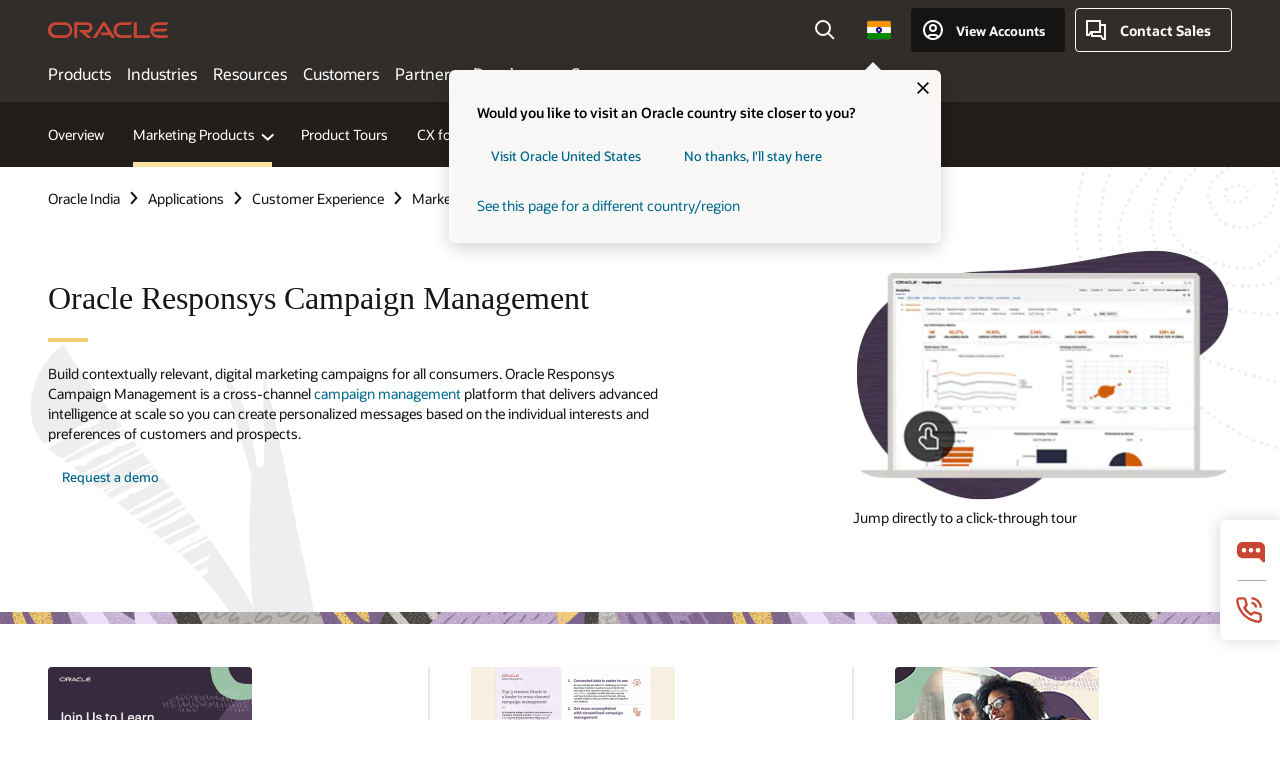

--- FILE ---
content_type: text/html; charset=UTF-8
request_url: https://www.oracle.com/in/cx/marketing/campaign-management/
body_size: 24121
content:
<!DOCTYPE html>
<html lang="en-IN" class="no-js"><!-- start : Framework/Redwood2 -->
<!-- start : ocom/common/global/components/framework/head -->
<head>
<!-- start : ocom/common/global/components/head -->
<title>Responsys Campaign Management | Marketing | Oracle India</title>
<meta name="Title" content="Responsys Campaign Management | Marketing | Oracle India">
<meta name="Description" content="Design, launch, and manage contextually relevant, targeted, digital marketing campaigns that support and personalize all interactions across multiple channels to provide customers what they need and generate sales-ready leads.">
<meta name="Keywords" content="Responsys, digital marketing, campaign management, cross channel orchestration, multichannel marketing, email marketing, email testing, email optimization, audience segmentation">
<meta name="siteid" content="in">
<meta name="countryid" content="IN">
<meta name="robots" content="index, follow">
<meta name="country" content="India">
<meta name="region" content="asia">
<meta name="Language" content="en">
<meta name="Updated Date" content="2025-01-23T22:26:00Z">
<meta name="page_type" content="Product-Overview">
<script type="text/javascript">
var pageData = pageData || {};
//page info
pageData.pageInfo = pageData.pageInfo || {};
pageData.pageInfo.language = "en";
pageData.pageInfo.country = "India";
pageData.pageInfo.region = "asia";
pageData.pageInfo.pageTitle = "Responsys Campaign Management | Marketing | Oracle";
pageData.pageInfo.description = "Design, launch, and manage contextually relevant, targeted, digital marketing campaigns that support and personalize all interactions across multiple channels to provide customers what they need and generate sales-ready leads.";
pageData.pageInfo.keywords = "Responsys, digital marketing, campaign management, cross channel orchestration, multichannel marketing, email marketing, email testing, email optimization, audience segmentation";
pageData.pageInfo.siteId = "in";
pageData.pageInfo.countryId = "IN";
pageData.pageInfo.updatedDate = "2025-01-23T22:26:00Z";
</script>
<!-- start : ocom/common/global/components/seo-taxonomy-meta-data-->
<script type="text/javascript">
var pageData = pageData || {};
//taxonmy
pageData.taxonomy = pageData.taxonomy || {};
pageData.taxonomy.productServices = [];
pageData.taxonomy.industry = [];
pageData.taxonomy.region = [];
pageData.taxonomy.contentType = [];
pageData.taxonomy.buyersJourney = [];
pageData.taxonomy.revenue = [];
pageData.taxonomy.title = [];
pageData.taxonomy.audience = [];
pageData.taxonomy.persona = [];
</script>
<!-- end : ocom/common/global/components/seo-taxonomy-meta-data-->
<!-- start : ocom/common/global/components/social-media-meta-tags -->
<!-- end : ocom/common/global/components/social-media-meta-tags -->
<!-- start : ocom/common/global/components/seo-hreflang-meta-tags --><link rel="canonical" href="https://www.oracle.com/in/cx/marketing/campaign-management/" />
<link rel="alternate" hreflang="en-US" href="https://www.oracle.com/cx/marketing/campaign-management/" />
<link rel="alternate" hreflang="pt-BR" href="https://www.oracle.com/br/cx/marketing/campaign-management/" />
<link rel="alternate" hreflang="zh-CN" href="https://www.oracle.com/cn/cx/marketing/campaign-management/" />
<link rel="alternate" hreflang="de-DE" href="https://www.oracle.com/de/cx/marketing/campaign-management/" />
<link rel="alternate" hreflang="fr-FR" href="https://www.oracle.com/fr/cx/marketing/campaign-management/" />
<link rel="alternate" hreflang="en-IN" href="https://www.oracle.com/in/cx/marketing/campaign-management/" />
<link rel="alternate" hreflang="ja-JP" href="https://www.oracle.com/jp/cx/marketing/campaign-management/" />
<link rel="alternate" hreflang="en-GB" href="https://www.oracle.com/uk/cx/marketing/campaign-management/" />
<link rel="alternate" hreflang="en-AE" href="https://www.oracle.com/ae/cx/marketing/campaign-management/" />
<link rel="alternate" hreflang="ar-AE" href="https://www.oracle.com/ae-ar/cx/marketing/campaign-management/" />
<link rel="alternate" hreflang="es-AR" href="https://www.oracle.com/latam/cx/marketing/campaign-management/"/>
<link rel="alternate" hreflang="en-AU" href="https://www.oracle.com/au/cx/marketing/campaign-management/" />
<link rel="alternate" hreflang="en-CA" href="https://www.oracle.com/ca-en/cx/marketing/campaign-management/" />
<link rel="alternate" hreflang="fr-CA" href="https://www.oracle.com/ca-fr/cx/marketing/campaign-management/" />
<link rel="alternate" hreflang="de-CH" href="https://www.oracle.com/de/cx/marketing/campaign-management/"/>
<link rel="alternate" hreflang="fr-CH" href="https://www.oracle.com/fr/cx/marketing/campaign-management/"/>
<link rel="alternate" hreflang="es-CL" href="https://www.oracle.com/latam/cx/marketing/campaign-management/"/>
<link rel="alternate" hreflang="es-CO" href="https://www.oracle.com/latam/cx/marketing/campaign-management/"/>
<link rel="alternate" hreflang="es-ES" href="https://www.oracle.com/es/cx/marketing/campaign-management/" />
<link rel="alternate" hreflang="en-HK" href="https://www.oracle.com/apac/cx/marketing/campaign-management/"/>
<link rel="alternate" hreflang="it-IT" href="https://www.oracle.com/it/cx/marketing/campaign-management/" />
<link rel="alternate" hreflang="ko-KR" href="https://www.oracle.com/kr/cx/marketing/campaign-management/" />
<link rel="alternate" hreflang="es-MX" href="https://www.oracle.com/latam/cx/marketing/campaign-management/"/>
<link rel="alternate" hreflang="nl-NL" href="https://www.oracle.com/nl/cx/marketing/campaign-management/" />
<link rel="alternate" hreflang="en-SA" href="https://www.oracle.com/sa/cx/marketing/campaign-management/" />
<link rel="alternate" hreflang="ar-SA" href="https://www.oracle.com/sa-ar/cx/marketing/campaign-management/" />
<link rel="alternate" hreflang="en-SG" href="https://www.oracle.com/asean/cx/marketing/campaign-management/"/>
<link rel="alternate" hreflang="zh-TW" href="https://www.oracle.com/tw/cx/marketing/campaign-management/" />
<link rel="alternate" hreflang="cs-CZ" href="https://www.oracle.com/europe/cx/marketing/campaign-management/"/>
<link rel="alternate" hreflang="en-ID" href="https://www.oracle.com/asean/cx/marketing/campaign-management/"/>
<link rel="alternate" hreflang="en-IE" href="https://www.oracle.com/europe/cx/marketing/campaign-management/"/>
<link rel="alternate" hreflang="en-IL" href="https://www.oracle.com/il-en/cx/marketing/campaign-management/" />
<link rel="alternate" hreflang="en-MY" href="https://www.oracle.com/asean/cx/marketing/campaign-management/"/>
<link rel="alternate" hreflang="es-PE" href="https://www.oracle.com/latam/cx/marketing/campaign-management/"/>
<link rel="alternate" hreflang="en-PH" href="https://www.oracle.com/asean/cx/marketing/campaign-management/"/>
<link rel="alternate" hreflang="pl-PL" href="https://www.oracle.com/pl/cx/marketing/campaign-management/" />
<link rel="alternate" hreflang="pt-PT" href="https://www.oracle.com/europe/cx/marketing/campaign-management/"/>
<link rel="alternate" hreflang="ro-RO" href="https://www.oracle.com/europe/cx/marketing/campaign-management/"/>
<link rel="alternate" hreflang="sv-SE" href="https://www.oracle.com/se/cx/marketing/campaign-management/" />
<link rel="alternate" hreflang="tr-TR" href="https://www.oracle.com/tr/cx/marketing/campaign-management/" />
<link rel="alternate" hreflang="en-ZA" href="https://www.oracle.com/africa/cx/marketing/campaign-management/"/>
<link rel="alternate" hreflang="de-AT" href="https://www.oracle.com/de/cx/marketing/campaign-management/"/>
<link rel="alternate" hreflang="en-BA" href="https://www.oracle.com/europe/cx/marketing/campaign-management/"/>
<link rel="alternate" hreflang="en-BD" href="https://www.oracle.com/apac/cx/marketing/campaign-management/"/>
<link rel="alternate" hreflang="en-BE" href="https://www.oracle.com/europe/cx/marketing/campaign-management/"/>
<link rel="alternate" hreflang="bg-BG" href="https://www.oracle.com/europe/cx/marketing/campaign-management/"/>
<link rel="alternate" hreflang="en-BH" href="https://www.oracle.com/middleeast/cx/marketing/campaign-management/"/>
<link rel="alternate" hreflang="ar-BH" href="https://www.oracle.com/middleeast-ar/cx/marketing/campaign-management/"/>
<link rel="alternate" hreflang="en-BZ" href="https://www.oracle.com/bz/cx/marketing/campaign-management/" />
<link rel="alternate" hreflang="es-CR" href="https://www.oracle.com/latam/cx/marketing/campaign-management/"/>
<link rel="alternate" hreflang="en-CY" href="https://www.oracle.com/europe/cx/marketing/campaign-management/"/>
<link rel="alternate" hreflang="da-DK" href="https://www.oracle.com/europe/cx/marketing/campaign-management/"/>
<link rel="alternate" hreflang="fr-DZ" href="https://www.oracle.com/africa-fr/cx/marketing/campaign-management/"/>
<link rel="alternate" hreflang="en-EE" href="https://www.oracle.com/europe/cx/marketing/campaign-management/"/>
<link rel="alternate" hreflang="en-EG" href="https://www.oracle.com/middleeast/cx/marketing/campaign-management/"/>
<link rel="alternate" hreflang="ar-EG" href="https://www.oracle.com/middleeast-ar/cx/marketing/campaign-management/"/>
<link rel="alternate" hreflang="fi-FI" href="https://www.oracle.com/europe/cx/marketing/campaign-management/"/>
<link rel="alternate" hreflang="en-GH" href="https://www.oracle.com/africa/cx/marketing/campaign-management/"/>
<link rel="alternate" hreflang="el-GR" href="https://www.oracle.com/europe/cx/marketing/campaign-management/"/>
<link rel="alternate" hreflang="hr-HR" href="https://www.oracle.com/europe/cx/marketing/campaign-management/"/>
<link rel="alternate" hreflang="hu-HU" href="https://www.oracle.com/europe/cx/marketing/campaign-management/"/>
<link rel="alternate" hreflang="en-JO" href="https://www.oracle.com/middleeast/cx/marketing/campaign-management/"/>
<link rel="alternate" hreflang="ar-JO" href="https://www.oracle.com/middleeast-ar/cx/marketing/campaign-management/"/>
<link rel="alternate" hreflang="en-KE" href="https://www.oracle.com/africa/cx/marketing/campaign-management/"/>
<link rel="alternate" hreflang="en-KW" href="https://www.oracle.com/middleeast/cx/marketing/campaign-management/"/>
<link rel="alternate" hreflang="ar-KW" href="https://www.oracle.com/middleeast-ar/cx/marketing/campaign-management/"/>
<link rel="alternate" hreflang="en-LK" href="https://www.oracle.com/apac/cx/marketing/campaign-management/"/>
<link rel="alternate" hreflang="en-LU" href="https://www.oracle.com/europe/cx/marketing/campaign-management/"/>
<link rel="alternate" hreflang="lv-LV" href="https://www.oracle.com/europe/cx/marketing/campaign-management/"/>
<link rel="alternate" hreflang="fr-MA" href="https://www.oracle.com/africa-fr/cx/marketing/campaign-management/"/>
<link rel="alternate" hreflang="en-NG" href="https://www.oracle.com/africa/cx/marketing/campaign-management/"/>
<link rel="alternate" hreflang="no-NO" href="https://www.oracle.com/europe/cx/marketing/campaign-management/"/>
<link rel="alternate" hreflang="en-NZ" href="https://www.oracle.com/nz/cx/marketing/campaign-management/" />
<link rel="alternate" hreflang="en-QA" href="https://www.oracle.com/middleeast/cx/marketing/campaign-management/"/>
<link rel="alternate" hreflang="ar-QA" href="https://www.oracle.com/middleeast-ar/cx/marketing/campaign-management/"/>
<link rel="alternate" hreflang="sr-RS" href="https://www.oracle.com/europe/cx/marketing/campaign-management/"/>
<link rel="alternate" hreflang="sl-SI" href="https://www.oracle.com/europe/cx/marketing/campaign-management/"/>
<link rel="alternate" hreflang="sk-SK" href="https://www.oracle.com/europe/cx/marketing/campaign-management/"/>
<link rel="alternate" hreflang="fr-SN" href="https://www.oracle.com/africa-fr/cx/marketing/campaign-management/"/>
<link rel="alternate" hreflang="en-TH" href="https://www.oracle.com/asean/cx/marketing/campaign-management/"/>
<link rel="alternate" hreflang="uk-UA" href="https://www.oracle.com/ua/cx/marketing/campaign-management/" />
<link rel="alternate" hreflang="es-UY" href="https://www.oracle.com/latam/cx/marketing/campaign-management/"/>
<link rel="alternate" hreflang="en-VN" href="https://www.oracle.com/asean/cx/marketing/campaign-management/"/>
<link rel="alternate" hreflang="lt-LT" href="https://www.oracle.com/lt/cx/marketing/campaign-management/" />
<meta name="altpages" content="br,cn,de,fr,in,jp,uk,ae,ae-ar,ar,au,ca-en,ca-fr,ch-de,ch-fr,cl,co,es,hk,it,kr,mx,nl,sa,sa-ar,sg,tw,cz,id,ie,il-en,my,pe,ph,pl,pt,ro,se,tr,za,at,ba,bd,be,bg,bh,bh-ar,bz,cr,cy,dk,dz,ee,eg,eg-ar,fi,gh,gr,hr,hu,jo,jo-ar,ke,kw,kw-ar,lk,lu,lv,ma,ng,no,nz,qa,qa-ar,rs,si,sk,sn,th,ua,uy,vn,lt">
<script type="text/javascript">
var pageData = pageData || {};
//page info
pageData.pageInfo = pageData.pageInfo || {};
pageData.pageInfo.altPages = "br,cn,de,fr,in,jp,uk,ae,ae-ar,ar,au,ca-en,ca-fr,ch-de,ch-fr,cl,co,es,hk,it,kr,mx,nl,sa,sa-ar,sg,tw,cz,id,ie,il-en,my,pe,ph,pl,pt,ro,se,tr,za,at,ba,bd,be,bg,bh,bh-ar,bz,cr,cy,dk,dz,ee,eg,eg-ar,fi,gh,gr,hr,hu,jo,jo-ar,ke,kw,kw-ar,lk,lu,lv,ma,ng,no,nz,qa,qa-ar,rs,si,sk,sn,th,ua,uy,vn,lt";
</script>
<!-- end : ocom/common/global/components/seo-hreflang-meta-tags -->
<!-- end : ocom/common/global/components/head -->
<meta name="viewport" content="width=device-width, initial-scale=1">
<meta http-equiv="Content-Type" content="text/html; charset=utf-8">
<!-- start : ocom/common/global/components/framework/layoutAssetHeadInfo -->
<!-- Container/Display Start -->
<!-- BEGIN: oWidget_C/_Raw-Text/Display -->
<link rel="dns-prefetch" href="https://dc.oracleinfinity.io" crossOrigin="anonymous" />
<link rel="dns-prefetch" href="https://oracle.112.2o7.net" crossOrigin="anonymous" />
<link rel="dns-prefetch" href="https://s.go-mpulse.net" crossOrigin="anonymous" />
<link rel="dns-prefetch" href="https://c.go-mpulse.net" crossOrigin="anonymous" />
<link rel="preconnect" href="https://tms.oracle.com/" crossOrigin="anonymous" />
<link rel="preconnect" href="https://tags.tiqcdn.com/" crossOrigin="anonymous" />
<link rel="preconnect" href="https://consent.trustarc.com" crossOrigin="anonymous" />
<link rel="preconnect" href="https://d.oracleinfinity.io" crossOrigin="anonymous" />
<link rel="preload" href="https://www.oracle.com/asset/web/fonts/oraclesansvf.woff2" as="font" crossOrigin="anonymous" type="font/woff2" />
<link rel="preload" href="https://www.oracle.com/asset/web/fonts/redwoodicons.woff2" as="font" crossorigin="anonymous" type="font/woff2">
<!-- END: oWidget_C/_Raw-Text/Display -->
<!-- Container/Display end -->
<!-- Container/Display Start -->
<!-- BEGIN: oWidget_C/_Raw-Text/Display -->
<!-- BEGIN CSS/JS -->
<style>
body{margin:0}
.f20w1 > section{opacity:0;filter:opacity(0%)}
.f20w1 > div{opacity:0;filter:opacity(0%)}
.f20w1 > nav{opacity:0;filter:opacity(0%)}
</style>
<script>
!function(){
var d=document.documentElement;d.className=d.className.replace(/no-js/,'js');
if(document.location.href.indexOf('betamode=') > -1) document.write('<script src="/asset/web/js/ocom-betamode.js"><\/script>');
}();
</script>
<link data-wscss href="/asset/web/css/redwood-base.css" rel="preload" as="style" onload="this.rel='stylesheet';" onerror="this.rel='stylesheet'">
<link data-wscss href="/asset/web/css/redwood-styles.css" rel="preload" as="style" onload="this.rel='stylesheet';" onerror="this.rel='stylesheet'">
<noscript>
<link href="/asset/web/css/redwood-base.css" rel="stylesheet">
<link href="/asset/web/css/redwood-styles.css" rel="stylesheet">
</noscript>
<link data-wsjs data-reqjq href="/asset/web/js/redwood-base.js" rel="preload" as="script">
<link data-wsjs data-reqjq href="/asset/web/js/redwood-lib.js" rel="preload" as="script">
<script data-wsjs src="/asset/web/js/jquery-min.js" async onload="$('head link[data-reqjq][rel=preload]').each(function(){var a = document.createElement('script');a.async=false;a.src=$(this).attr('href');this.parentNode.insertBefore(a, this);});$(function(){$('script[data-reqjq][data-src]').each(function(){this.async=true;this.src=$(this).data('src');});});"></script>
<!-- END CSS/JS -->
<!-- END: oWidget_C/_Raw-Text/Display -->
<!-- Container/Display end -->
<!-- Container/Display Start -->
<!-- BEGIN: oWidget_C/_Raw-Text/Display -->
<!-- www-us HeadAdminContainer -->
<link rel="icon" href="https://www.oracle.com/asset/web/favicons/favicon-32.png" sizes="32x32">
<link rel="icon" href="https://www.oracle.com/asset/web/favicons/favicon-128.png" sizes="128x128">
<link rel="icon" href="https://www.oracle.com/asset/web/favicons/favicon-192.png" sizes="192x192">
<link rel="apple-touch-icon" href="https://www.oracle.com/asset/web/favicons/favicon-120.png" sizes="120x120">
<link rel="apple-touch-icon" href="https://www.oracle.com/asset/web/favicons/favicon-152.png" sizes="152x152">
<link rel="apple-touch-icon" href="https://www.oracle.com/asset/web/favicons/favicon-180.png" sizes="180x180">
<meta name="msapplication-TileColor" content="#fcfbfa"/>
<meta name="msapplication-square70x70logo" content="favicon-128.png"/>
<meta name="msapplication-square150x150logo" content="favicon-270.png"/>
<meta name="msapplication-TileImage" content="favicon-270.png"/>
<meta name="msapplication-config" content="none"/>
<meta name="referrer" content="no-referrer-when-downgrade"/>
<style>
#oReactiveChatContainer1 { display:none;}
</style>
<!--Tealium embed code Start -->
<script src="https://tms.oracle.com/main/prod/utag.sync.js"></script>
<!-- Loading script asynchronously -->
<script type="text/javascript">
(function(a,b,c,d){
if(location.href.indexOf("tealium=dev") == -1) {
a='https://tms.oracle.com/main/prod/utag.js';
} else {
a='https://tms.oracle.com/main/dev/utag.js';
}
b=document;c='script';d=b.createElement(c);d.src=a;d.type='text/java'+c;d.async=true;
a=b.getElementsByTagName(c)[0];a.parentNode.insertBefore(d,a);
})();
</script>
<!--Tealium embed code End-->
<!-- END: oWidget_C/_Raw-Text/Display -->
<!-- Container/Display end -->
<!-- end : ocom/common/global/components/framework/layoutAssetHeadInfo -->

<script>(window.BOOMR_mq=window.BOOMR_mq||[]).push(["addVar",{"rua.upush":"false","rua.cpush":"false","rua.upre":"false","rua.cpre":"true","rua.uprl":"false","rua.cprl":"false","rua.cprf":"false","rua.trans":"SJ-62513a77-9065-4803-89ad-0bbad4e267f2","rua.cook":"false","rua.ims":"false","rua.ufprl":"false","rua.cfprl":"true","rua.isuxp":"false","rua.texp":"norulematch","rua.ceh":"false","rua.ueh":"false","rua.ieh.st":"0"}]);</script>
                              <script>!function(e){var n="https://s.go-mpulse.net/boomerang/";if("False"=="True")e.BOOMR_config=e.BOOMR_config||{},e.BOOMR_config.PageParams=e.BOOMR_config.PageParams||{},e.BOOMR_config.PageParams.pci=!0,n="https://s2.go-mpulse.net/boomerang/";if(window.BOOMR_API_key="DXNLE-YBWWY-AR74T-WMD99-77VRA",function(){function e(){if(!o){var e=document.createElement("script");e.id="boomr-scr-as",e.src=window.BOOMR.url,e.async=!0,i.parentNode.appendChild(e),o=!0}}function t(e){o=!0;var n,t,a,r,d=document,O=window;if(window.BOOMR.snippetMethod=e?"if":"i",t=function(e,n){var t=d.createElement("script");t.id=n||"boomr-if-as",t.src=window.BOOMR.url,BOOMR_lstart=(new Date).getTime(),e=e||d.body,e.appendChild(t)},!window.addEventListener&&window.attachEvent&&navigator.userAgent.match(/MSIE [67]\./))return window.BOOMR.snippetMethod="s",void t(i.parentNode,"boomr-async");a=document.createElement("IFRAME"),a.src="about:blank",a.title="",a.role="presentation",a.loading="eager",r=(a.frameElement||a).style,r.width=0,r.height=0,r.border=0,r.display="none",i.parentNode.appendChild(a);try{O=a.contentWindow,d=O.document.open()}catch(_){n=document.domain,a.src="javascript:var d=document.open();d.domain='"+n+"';void(0);",O=a.contentWindow,d=O.document.open()}if(n)d._boomrl=function(){this.domain=n,t()},d.write("<bo"+"dy onload='document._boomrl();'>");else if(O._boomrl=function(){t()},O.addEventListener)O.addEventListener("load",O._boomrl,!1);else if(O.attachEvent)O.attachEvent("onload",O._boomrl);d.close()}function a(e){window.BOOMR_onload=e&&e.timeStamp||(new Date).getTime()}if(!window.BOOMR||!window.BOOMR.version&&!window.BOOMR.snippetExecuted){window.BOOMR=window.BOOMR||{},window.BOOMR.snippetStart=(new Date).getTime(),window.BOOMR.snippetExecuted=!0,window.BOOMR.snippetVersion=12,window.BOOMR.url=n+"DXNLE-YBWWY-AR74T-WMD99-77VRA";var i=document.currentScript||document.getElementsByTagName("script")[0],o=!1,r=document.createElement("link");if(r.relList&&"function"==typeof r.relList.supports&&r.relList.supports("preload")&&"as"in r)window.BOOMR.snippetMethod="p",r.href=window.BOOMR.url,r.rel="preload",r.as="script",r.addEventListener("load",e),r.addEventListener("error",function(){t(!0)}),setTimeout(function(){if(!o)t(!0)},3e3),BOOMR_lstart=(new Date).getTime(),i.parentNode.appendChild(r);else t(!1);if(window.addEventListener)window.addEventListener("load",a,!1);else if(window.attachEvent)window.attachEvent("onload",a)}}(),"".length>0)if(e&&"performance"in e&&e.performance&&"function"==typeof e.performance.setResourceTimingBufferSize)e.performance.setResourceTimingBufferSize();!function(){if(BOOMR=e.BOOMR||{},BOOMR.plugins=BOOMR.plugins||{},!BOOMR.plugins.AK){var n="true"=="true"?1:0,t="",a="aokhd5qccdufo2isaqgq-f-0b21b09df-clientnsv4-s.akamaihd.net",i="false"=="true"?2:1,o={"ak.v":"39","ak.cp":"82485","ak.ai":parseInt("604074",10),"ak.ol":"0","ak.cr":10,"ak.ipv":4,"ak.proto":"h2","ak.rid":"7c179702","ak.r":44331,"ak.a2":n,"ak.m":"dscx","ak.n":"essl","ak.bpcip":"3.148.113.0","ak.cport":40058,"ak.gh":"23.33.23.7","ak.quicv":"","ak.tlsv":"tls1.3","ak.0rtt":"","ak.0rtt.ed":"","ak.csrc":"-","ak.acc":"","ak.t":"1762788365","ak.ak":"hOBiQwZUYzCg5VSAfCLimQ==[base64]/nwBG0vJ3VcrxFWKIJhJgv8Lyp4MWc+FR3rqGDP+xbm3KPAts96zMn3Xu14HjPGWAVwxaKIS3elyR20OclgBEy4afmxhiPTNRwC60p+iNpRVb+CJxvto=","ak.pv":"513","ak.dpoabenc":"","ak.tf":i};if(""!==t)o["ak.ruds"]=t;var r={i:!1,av:function(n){var t="http.initiator";if(n&&(!n[t]||"spa_hard"===n[t]))o["ak.feo"]=void 0!==e.aFeoApplied?1:0,BOOMR.addVar(o)},rv:function(){var e=["ak.bpcip","ak.cport","ak.cr","ak.csrc","ak.gh","ak.ipv","ak.m","ak.n","ak.ol","ak.proto","ak.quicv","ak.tlsv","ak.0rtt","ak.0rtt.ed","ak.r","ak.acc","ak.t","ak.tf"];BOOMR.removeVar(e)}};BOOMR.plugins.AK={akVars:o,akDNSPreFetchDomain:a,init:function(){if(!r.i){var e=BOOMR.subscribe;e("before_beacon",r.av,null,null),e("onbeacon",r.rv,null,null),r.i=!0}return this},is_complete:function(){return!0}}}}()}(window);</script></head><!-- end : ocom/common/global/components/framework/head -->
<!-- start : ocom/common/global/components/redwood/layoutAssetStartBodyInfo -->
<body class="f20 f20v0 rwtheme-plum">
<!-- Container/Display Start -->
<!-- BEGIN: oWidget_C/_Raw-Text/Display -->
<!-- www-us StartBodyAdminContainer -->
<!-- END: oWidget_C/_Raw-Text/Display -->
<!-- Container/Display end -->
<div class="f20w1">
<!-- Dispatcher:null -->
<!-- BEGIN: oWidget_C/_Raw-Text/Display -->
<!-- U30v3 -->
<style>
#u30{opacity:1 !important;filter:opacity(100%) !important;position:sticky;top:0}
.u30v3{background:#3a3632;height:50px;overflow:hidden;border-top:5px solid #3a3632;border-bottom:5px solid #3a3632}
#u30nav,#u30tools{visibility:hidden}
.u30v3 #u30logo {width:121px;height: 44px;display: inline-flex;justify-content: flex-start;}
#u30:not(.u30mobile) .u30-oicn-mobile,#u30.u30mobile .u30-oicn{display:none}
#u30logo svg{height:auto;align-self:center}
.u30brand{height:50px;display:flex;flex-direction:column;justify-content:center;align-items:flex-start;max-width:1344px;padding:0 48px;margin:0 auto}
.u30brandw1{display:flex;flex-direction:row;color:#fff;text-decoration:none;align-items:center}
@media (max-width:1024px){.u30brand{padding:0 24px}}
#u30skip2,#u30skip2content{transform:translateY(-100%);position:fixed}
.rtl #u30{direction:rtl}
</style>
<section id="u30" class="u30 u30v3 pause searchv2" data-trackas="header">
<div id="u30skip2" aria-expanded="false" tabindex="-1">
<ul>
<li><a id="u30acc" href="/in/corporate/accessibility/">Click to view our Accessibility Policy</a></li>
<li><a id="u30skip2c" href="#maincontent">Skip to content</a></li>
</ul>
</div>
<div class="u30w1 cwidth" id="u30w1">
<div id="u30brand" class="u30brand">
<div class="u30brandw1">
<a id="u30btitle" href="/in/index.html" data-lbl="logo" aria-label="Home">
<div id="u30logo">
<svg class="u30-oicn-mobile" xmlns="http://www.w3.org/2000/svg" width="32" height="21" viewBox="0 0 32 21"><path fill="#C74634" d="M9.9,20.1c-5.5,0-9.9-4.4-9.9-9.9c0-5.5,4.4-9.9,9.9-9.9h11.6c5.5,0,9.9,4.4,9.9,9.9c0,5.5-4.4,9.9-9.9,9.9H9.9 M21.2,16.6c3.6,0,6.4-2.9,6.4-6.4c0-3.6-2.9-6.4-6.4-6.4h-11c-3.6,0-6.4,2.9-6.4,6.4s2.9,6.4,6.4,6.4H21.2"/></svg>
<svg class="u30-oicn" xmlns="http://www.w3.org/2000/svg"  width="231" height="30" viewBox="0 0 231 30" preserveAspectRatio="xMinYMid"><path fill="#C74634" d="M99.61,19.52h15.24l-8.05-13L92,30H85.27l18-28.17a4.29,4.29,0,0,1,7-.05L128.32,30h-6.73l-3.17-5.25H103l-3.36-5.23m69.93,5.23V0.28h-5.72V27.16a2.76,2.76,0,0,0,.85,2,2.89,2.89,0,0,0,2.08.87h26l3.39-5.25H169.54M75,20.38A10,10,0,0,0,75,.28H50V30h5.71V5.54H74.65a4.81,4.81,0,0,1,0,9.62H58.54L75.6,30h8.29L72.43,20.38H75M14.88,30H32.15a14.86,14.86,0,0,0,0-29.71H14.88a14.86,14.86,0,1,0,0,29.71m16.88-5.23H15.26a9.62,9.62,0,0,1,0-19.23h16.5a9.62,9.62,0,1,1,0,19.23M140.25,30h17.63l3.34-5.23H140.64a9.62,9.62,0,1,1,0-19.23h16.75l3.38-5.25H140.25a14.86,14.86,0,1,0,0,29.71m69.87-5.23a9.62,9.62,0,0,1-9.26-7h24.42l3.36-5.24H200.86a9.61,9.61,0,0,1,9.26-7h16.76l3.35-5.25h-20.5a14.86,14.86,0,0,0,0,29.71h17.63l3.35-5.23h-20.6" transform="translate(-0.02 0)" /></svg>
</div>
</a>
</div>
</div>
<div id="u30nav" class="u30nav" data-closetxt="Close Menu" data-trackas="menu">
<nav id="u30navw1" aria-label="Main">
<button data-lbl="products" data-navtarget="products" aria-controls="products" aria-expanded="false" class="u30navitem">Products</button>
<button data-lbl="industries" data-navtarget="industries" aria-controls="industries" aria-expanded="false" class="u30navitem">Industries</button>
<button data-lbl="resources" data-navtarget="resources" aria-controls="resources" aria-expanded="false" class="u30navitem">Resources</button>
<button data-lbl="customers" data-navtarget="customers" aria-controls="customers" aria-expanded="false" class="u30navitem">Customers</button>
<button data-lbl="partners" data-navtarget="partners" aria-controls="partners" aria-expanded="false" class="u30navitem">Partners</button>
<button data-lbl="developers" data-navtarget="developers" aria-controls="developers" aria-expanded="false" class="u30navitem">Developers</button>
<button data-lbl="company" data-navtarget="company" aria-controls="company" aria-expanded="false" class="u30navitem">Company</button>
</nav>
</div>
<div id="u30tools" class="u30tools">
<div id="u30search">
<div id="u30searchw1">
<div id="u30searchw2">
<form name="u30searchForm" id="u30searchForm" data-contentpaths="/content/Web/Shared/Auto-Suggest Panel Event" method="get" action="https://search.oracle.com/in/results">
<div class="u30s1">
<button id="u30closesearch" aria-label="Close Search" type="button">
<span>Close Search</span>
<svg width="9" height="14" viewBox="0 0 9 14" fill="none" xmlns="http://www.w3.org/2000/svg"><path d="M8 13L2 7L8 1" stroke="#161513" stroke-width="2"/></svg>
</button>
<span class="u30input">
<div class="u30inputw1">
<input id="u30input" name="q" value="" type="text" placeholder="Search" autocomplete="off" aria-autocomplete="both" aria-label="Search Oracle.com" role="combobox" aria-expanded="false" aria-haspopup="listbox" aria-controls="u30searchw3">
</div>
<input type="hidden" name="size" value="10">
<input type="hidden" name="page" value="1">
<input type="hidden" name="tab" value="all">
<span id="u30searchw3title" class="u30visually-hidden">Search Oracle.com</span>
<div id="u30searchw3" data-pagestitle="SUGGESTED LINKS" data-autosuggesttitle="SUGGESTED SEARCHES" data-allresultstxt="All results for" data-allsearchpath="https://search.oracle.com/in/results?q=u30searchterm&size=10&page=1&tab=all" role="listbox" aria-labelledby="u30searchw3title">
<ul id="u30quicklinks" class="autocomplete-items" role="group" aria-labelledby="u30quicklinks-title">
<li role="presentation" class="u30auto-title" id="u30quicklinks-title">QUICK LINKS</li>
<li role="option"><a href="/in/cloud/" data-lbl="quick-links:oci">Oracle Cloud Infrastructure</a></li>
<li role="option"><a href="/in/applications/" data-lbl="quick-links:applications">Oracle Fusion Cloud Applications</a></li>
<li role="option"><a href="/in/database/technologies/" data-lbl="quick-links:database">Oracle Database</a></li>
<li role="option"><a href="/in/java/technologies/downloads/" data-lbl="quick-links:download-java">Download Java</a></li>
<li role="option"><a href="/in/careers/" data-lbl="quick-links:careers">Careers at Oracle</a></li>
</ul>
</div>
<span class="u30submit">
<input class="u30searchbttn" type="submit" value="Submit Search">
</span>
<button id="u30clear" type="reset" aria-label="Clear Search">
<svg width="20" height="20" viewBox="0 0 20 20" aria-hidden="true" fill="none" xmlns="http://www.w3.org/2000/svg"><path d="M7 7L13 13M7 13L13 7M19 10C19 14.9706 14.9706 19 10 19C5.02944 19 1 14.9706 1 10C1 5.02944 5.02944 1 10 1C14.9706 1 19 5.02944 19 10Z" stroke="#161513" stroke-width="2"/></svg>
</button>
</span>
</div>
</form>
<div id="u30announce" data-alerttxt="suggestions found to navigate use up and down arrows" class="u30visually-hidden" aria-live="polite"></div>
</div>
</div>
<button class="u30searchBtn" id="u30searchBtn" type="button" aria-label="Open Search Field" aria-expanded="false">
<span>Search</span>
<svg xmlns="http://www.w3.org/2000/svg" viewBox="0 0 24 24" width="24" height="24"><path d="M15,15l6,6M17,10a7,7,0,1,1-7-7A7,7,0,0,1,17,10Z"/></svg>
</button>
</div>
<!-- ACS -->
<span id="ac-flag">
<a class="flag-focus" href="/in/countries-list.html#countries" data-ajax="true" rel="lightbox" role="button">
<span class="sr-only">Country</span>
<img class="flag-image" src="" alt=""/>
<svg class="default-globe" alt="Country" width="20" height="20" viewBox="0 0 20 20" fill="none" xmlns="http://www.w3.org/2000/svg" xmlns:xlink="http://www.w3.org/1999/xlink">
<rect width="20" height="20" fill="url(#pattern0)"/>
<defs>
<pattern id="pattern0" patternContentUnits="objectBoundingBox" width="1" height="1">
<use xlink:href="#image0_1_1830" transform="translate(-0.166667 -0.166667) scale(0.0138889)"/>
</pattern>
<image alt="" id="image0_1_1830" width="96" height="96" xlink:href="[data-uri]"/>
</defs>
</svg>
</a>
</span>
<!-- ACS -->
<div id="u30-profile" class="u30-profile">
<button id="u30-flyout" data-lbl="sign-in-account" aria-expanded="false">
<svg xmlns="http://www.w3.org/2000/svg" viewBox="0 0 24 24" width="24" height="24"><path d="M17,19.51A3,3,0,0,0,14,17H10a3,3,0,0,0-3,2.51m9.92,0a9,9,0,1,0-9.92,0m9.92,0a9,9,0,0,1-9.92,0M15,10a3,3,0,1,1-3-3A3,3,0,0,1,15,10Z"/></svg>
<span class="acttxt">View Accounts</span>
</button>
<div id="u30-profilew1">
<button id="u30actbck" aria-label="Close account flyout"><span class="u30actbcktxt">Back</span></button>
<div class="u30-profilew2">
<span class="u30acttitle">Cloud Account</span>
<a href="/in/cloud/sign-in.html" class="u30darkcta u30cloudbg" data-lbl="sign-in-to-cloud">Sign in to Cloud</a>
<a href="/in/cloud/free/" class="u30lightcta" data-lbl="try-free-cloud-trial">Sign Up for Free Cloud Tier</a>
</div>
<span class="u30acttitle">Oracle Account</span>
<ul class="u30l-out">
<li><a href="https://www.oracle.com/webapps/redirect/signon?nexturl=" data-lbl="profile:sign-in-account" class="u30darkcta">Sign-In</a></li>
<li><a href="https://profile.oracle.com/myprofile/account/create-account.jspx" data-lbl="profile:create-account" class="u30lightcta">Create an Account</a></li>
</ul>
<ul class="u30l-in">
<li><a href="/in/corporate/contact/help.html" data-lbl="help">Help</a></li>
<li><a href="javascript:sso_sign_out();" id="u30pfile-sout" data-lbl="signout">Sign Out</a></li>
</ul>
</div>
</div>
<div class="u30-contact">
<a href="/in/corporate/contact/" data-lbl="contact-us" title="Contact Sales"><span>Contact Sales</span></a>
</div>
<a href="/in/global-menu-v2/" id="u30ham" role="button" aria-expanded="false" aria-haspopup="true" aria-controls="u30navw1">
<svg xmlns="http://www.w3.org/2000/svg" width="24" height="24" viewBox="0 0 24 24">
<title>Menu</title>
<path d="M16,4 L2,4" class="p1"></path>
<path d="M2,12 L22,12" class="p2"></path>
<path d="M2,20 L16,20" class="p3"></path>
<path d="M0,12 L24,12" class="p4"></path>
<path d="M0,12 L24,12" class="p5"></path>
</svg>
<span>Menu</span>
</a>
</div>
</div>
<script>
var u30min = [722,352,0,0];
var u30brsz = new ResizeObserver(u30 => {
document.getElementById("u30").classList.remove("u30mobile","u30tablet","u30notitle");
let u30b = document.getElementById("u30brand").offsetWidth,
u30t = document.getElementById("u30tools").offsetWidth ;
u30v = document.getElementById("u30navw1");
u30w = document.getElementById("u30w1").offsetWidth - 48;
if((u30b + u30t) > u30min[0]){
u30min[2] = ((u30b + u30t) > 974) ? u30b + u30t + 96 : u30b + u30t + 48;
}else{
u30min[2] = u30min[0];
}
u30min[3] = ((u30b + 112) > u30min[1]) ? u30min[3] = u30b + 112 : u30min[3] = u30min[1];
u30v.classList.add("u30navchk");
u30min[2] = (u30v.lastElementChild.getBoundingClientRect().right > u30min[2]) ? Math.ceil(u30v.lastElementChild.getBoundingClientRect().right) : u30min[2];
u30v.classList.remove("u30navchk");
if(u30w <= u30min[3]){
document.getElementById("u30").classList.add("u30notitle");
}
if(u30w <= u30min[2]){
document.getElementById("u30").classList.add("u30mobile");
}
});
var u30wrsz = new ResizeObserver(u30 => {
let u30n = document.getElementById("u30navw1").getBoundingClientRect().height,
u30h = u30[0].contentRect.height;
let u30c = document.getElementById("u30").classList,
u30w = document.getElementById("u30w1").offsetWidth - 48,
u30m = "u30mobile",
u30t = "u30tablet";
if(u30c.contains("navexpand") && u30c.contains(u30m) && u30w > u30min[2]){
if(!document.querySelector("button.u30navitem.active")){
document.getElementById("u30ham").click();
}
u30c.remove(u30m);
if(document.getElementById("u30").getBoundingClientRect().height > 80){
u30c.add(u30t);
}else{
u30c.remove(u30t);
}
}else if(u30w <= u30min[2]){
if(getComputedStyle(document.getElementById("u30tools")).visibility != "hidden"){
u30c.add(u30m);
u30c.remove(u30t);
}
}else if(u30n < 30 && u30h > 80){
u30c.add(u30t);
u30c.remove(u30m);
}else if(u30n > 30){
u30c.add(u30m);
u30c.remove(u30t);
}else if(u30n < 30 && u30h <= 80){
u30c.remove(u30m);
if(document.getElementById("u30").getBoundingClientRect().height > 80){
u30c.add(u30t);
}else{
u30c.remove(u30t);
}
}
});
u30brsz.observe(document.getElementById("u30btitle"));
u30wrsz.observe(document.getElementById("u30"));
</script>
</section>
<!-- /U30v3 -->
<!-- END: oWidget_C/_Raw-Text/Display -->
<!-- end : ocom/common/global/components/redwood/layoutAssetStartBodyInfo -->
<!--  Start : ocom/common/global/components/ct12-content-tabs -->
<!-- CT12v0 -->
<nav class="ct12 ct12v0" data-moretxt="More" data-ocomid="ct12">
<div class="ct12w1 cwidth">
<div class="ct12w2">
<ul>
<li><div><a href="/in/cx/marketing/">Overview</a></div></li>
<li class="ct12current">
<div>
<span>Marketing Products</span>
<span class="ct12w6">
<ul>
<li><span><a href="/in/cx/customer-data-platform/">Unity Customer Data Platform</a></span></li>
<li><span><a href="/in/cx/marketing/automation/">Eloqua Marketing Automation</a></span></li>
<li><span><a href="/in/cx/marketing/campaign-management/">Responsys Campaign Management</a></span></li>
</ul>
</span>
</div>
</li>
<li><div><a href="/in/cx/product-tours/">Product Tours</a></div></li>
<li>
<div>
<span>CX for Industries</span>
<span class="ct12w6">
<ul>
<li><span><a href="/in/communications/digital-experience/">Communications</a></span></li>
<li><span><a href="/in/financial-services/cx/">Financial Services</a></span></li>
<li><span><a href="/in/government/constituent-services/">Government</a></span></li>
<li><span><a href="/in/hospitality/loyalty-marketing/">Hospitality</a></span></li>
<li><span><a href="/in/life-sciences/customer-experience/">Life Sciences</a></span></li>
<li><span><a href="/in/retail/marketing/">Retail</a></span></li>
<li><span><a href="/in/utilities/customer-experience/">Utilities</a></span></li>
</ul>
</span>
</div>
</li>
<li>
<div>
<span>What's New</span>
<span class="ct12w6">
<ul>
<li><span><a href="/in/cx/ai/">AI for CX</a></span></li>
<li><span><a href="/in/cx/marketing-sales-unification/">Marketing and Sales Unification</a></span></li>
</ul>
</span>
</div>
</li>
<li><div><a href="/in/cx/marketing/agency/">Agency Services</a></div></li>
</ul>
</div>
</div>
</nav>
<!-- /CT12v0 -->
<!--  end : ocom/common/global/components/ct12-content-tabs -->
<!-- widgetType = PageTitleBannerV2 -->
<!-- ptbWidget = true -->
<!-- ptbWidget = true -->
<!-- BEGIN:  oWidget_C/PageTitleBannerV2/Display -->
<!-- RH03v2 -->
<section class="rh03 rh03v3 rw-neutral-00bg rw-strip rw-strip-custom" data-bgimg="/a/ocom/img/bgimg02-bgne-overlay-01.png,/a/ocom/img/bgimg02-bgsw-overlay-02.png" data-trackas="rh03" data-ocomid="rh03">
<div class="rh03w1 cwidth">
<div class="rh03bc">
<!--BREADCRUMBS-->
<div class="rh03bc1">
<ol>
<li><a href="/in/index.html">Oracle India</a></li>
<li><a href="/in/applications/">Applications</a></li>
<li><a href="/in/cx/">Customer Experience</a></li>
<li><a href="/in/cx/marketing/">Marketing</a></li>
</ol>
</div>
<!-- breadcrumb schema -->
<!-- Display SEO Metadata -->
<script type="text/javascript">
var pageData = pageData || {};
//page info
pageData.pageInfo = pageData.pageInfo || {};
pageData.pageInfo.breadCrumbs = "Oracle India / Applications / Customer Experience / Marketing";
</script>
<script type="application/ld+json">
{
"@context": "https://schema.org",
"@type": "BreadcrumbList",
"itemListElement":
[
{ "@type": "ListItem", "position": 1, "name": "Oracle India", "item": "https://www.oracle.com/in/index.html" },	{ "@type": "ListItem", "position": 2, "name": "Applications", "item": "https://www.oracle.com/in/applications/" },	{ "@type": "ListItem", "position": 3, "name": "Customer Experience", "item": "https://www.oracle.com/in/cx/" },	{ "@type": "ListItem", "position": 4, "name": "Marketing", "item": "https://www.oracle.com/in/cx/marketing/" }
]
}
</script>
</div>
<!-- Widget - 1 -->
<!-- Dispatcher:null -->
<!-- BEGIN: oWidget_C/_Raw-Text/Display -->
<!-- CONTENT -->
<div class="herotitle rh03twocol">
<div class="rh03col1">
<h1 class="rwaccent-6">Oracle Responsys Campaign Management</h1>
<p class="rh03btxt">Build contextually relevant, digital marketing campaigns for all consumers. Oracle Responsys Campaign Management is a cross-channel <a href="/in/cx/marketing/campaign-management/what-is-campaign-management/" data-lbl="hero:campaign-management">campaign management</a> platform that delivers advanced intelligence at scale so you can create personalized messages based on the individual interests and preferences of customers and prospects.</p>
<div class="obttns"> <div> <a href="/in/cx/marketing/demo-form/" rel="lightbox" data-width="640" title="Request Demo Oracle Cloud CX" data-lbl="lightbox-open-request-demo-oracle-cloud-cx" role="button">Request a demo</a> </div> </div>
</div>
<div class="rh03col2">
<figure>
<a href="#tour" data-lbl="responsys-product-tour-image"><img src="/a/ocom/img/rh03v3-cx-marketing-responsys-campaign-mgmt-analytics.png" alt="Oracle Responsys Campaign Management Product Tour"></a> <figcaption>Jump directly to a click-through tour</figcaption>
</figure>
</div>
</div>
 <div class="rh03customstrip" data-bgimg="/asset/web/i/rw-strip-plum.gif"></div>
<!-- /CONTENT -->
<!-- END: oWidget_C/_Raw-Text/Display -->
</div>
</section>
<!-- /RH03v2 -->
<!-- END:  oWidget_C/PageTitleBannerV2/Display -->
<!-- start : ocom/common/global/components/compass/related-widgets -->
<!-- Dispatcher:null -->
<!-- BEGIN: oWidget_C/_Raw-Text/Display -->
<!-- RC59v5 -->
<section class="rc59 rc59v4" data-trackas="rc59" data-ocomid="rc59" data-a11y="true">
<div class="rc59w1 cwidth">
<ul class="rc59w2">
<li class="rc59w3">
<img class="rc59img" data-src="/a/ocom/img/rc59-responsys-whats-new.jpg" alt="" />
<strong><a href="https://go.oracle.com/LP=146695?elqCampaignId=600319" data-cxdtrack=":ow:o:h:po:::Ocom" data-adbtrack="WWMK241225P00001:ow:o:h:po:::Ocom" data-lbl="live-webinar-responsys-imglnk">Live webinar: What's New for Oracle Responsys Campaign Management</a></strong>
<p>Learn about our product vision and the latest enhancements.</p>
<div class="obttns">
<div class="obttn2">
<a href="https://go.oracle.com/LP=146695?elqCampaignId=600319" data-cxdtrack=":ow:o:h:po:::Ocom" data-adbtrack="WWMK241225P00001:ow:o:h:po:::Ocom" data-lbl="live-webinar-responsys-ctabttn">Register now</a>
</div>
</div>
</li>
<li class="rc59w3">
<img class="rc59img" data-src="/a/ocom/img/rc59v5-cx-marketing-responsys-report.jpg" alt="" />
<strong><a href="/in/a/ocom/docs/cross-channel-campaign-management-responsys.pdf" target="_blank" data-lbl="responsys-guide-header-imglnk" title="Why Oracle is a leader for cross-channel campaign management
(PDF)">3 ways Oracle Responsys streamlines marketing efforts</a></strong>
<p>Find out why customers choose Oracle.</p>
<div class="obttns">
<div class="obttn2">
<a href="/in/a/ocom/docs/cross-channel-campaign-management-responsys.pdf" target="_blank" data-lbl="responsys-guide-ctabttn">Read the guide (PDF)</a>
</div>
</div>
</li>
<li class="rc59w3">
<img class="rc59img" data-src="/a/ocom/img/rc59v5-cx-unified-marketing-and-sales.jpg" alt="" />
<strong><a href="https://go.oracle.com/LP=140550?elqCampaignId=529614" data-cxdtrack=":ow:evp:cpo::::Cx" data-adbtrack="WWMK231127P00017:ow:evp:cpo::::Cx" data-lbl="watch-now-header-imglnk">Unified marketing and sales</a></strong>
<p>Check out our on-demand webinars to prepare for the future of marketing.</p>
<div class="obttns">
<div class="obttn2">
<a href="https://go.oracle.com/LP=140550?elqCampaignId=529614" data-cxdtrack=":ow:evp:cpo::::Cx" data-adbtrack="WWMK231127P00017:ow:evp:cpo::::Cx" data-lbl="watch-now-ctabttn">Watch now</a>
</div>
</div>
</li>
</ul>
</div>
</section>
<!-- /RC59v5 -->
<!-- END: oWidget_C/_Raw-Text/Display -->
<!-- Dispatcher:null -->
<!-- BEGIN: oWidget_C/_Raw-Text/Display -->
<!-- RC30v1 -->
<section class="rc30 rc30v1 cpad rw-neutral-30bg rw-pattern-theme1w rw-pattern-8p rw-pattern-load" data-trackas="rc30" data-ocomid="rc30" data-lbl="product-features:" data-a11y="true">
<div class="rc30w1 cwidth">
<h2 class="rwaccent">Explore Oracle Responsys Campaign Management</h2>
<div class="rc30w2">
<form class="oform rc30mobnav">
<span class="oform-w1">
<span class="oselect">
<select name="f4">
<option value="#rc30p1">Email marketing</option>
<option value="#rc30p2">Targeting and segmentation</option>
<option value="#rc30p3">Cross-channel experiences</option>
<option value="#rc30p4">Testing and optimization</option>
<option value="#rc30p7">Advanced Intelligence</option>
<option value="#rc30p5">Analytics</option>
<option value="#rc30p6">Loyalty</option>
</select>
</span>
</span>
</form>
</div>
<div class="rc30w3">
<div class="rc30w4 rc30pane rc30pane-bleed rw-neutral-00bg" id="rc30p1" data-lbl="feature-1-email-marketing:">
<div class="col-framework col2">
<div class="col-w1">
<div class="col-item">
<div class="col-item-w1 rc30w10">
<div class="rc30w5">
<h4>Individualized email marketing</h4>
<p>Produce inspiring email marketing messages simply and efficiently with dynamic personalization that ensures every customer is treated as an individual. Achieve enterprise scale without sacrificing customer preferences.</p>
<h5>Campaign production</h5>
<p>Use an intuitive, code-optional email message designer to personalize your campaigns. Quickly toggle between device previews to ensure the email consistently renders as expected.</p>
<h5>Improved deliverability</h5>
<p>Ensure each message reaches its intended recipient. Gain a competitive advantage with Oracle’s Deliverability Plus, designed to maximize delivery success.</p>
<h5>Secure collaboration</h5>
<p>Improve cross-team collaboration. Match platform access to job responsibilities and create permissions that fit your organizational structure. Facilitate process management across teams and contractors to ensure efficient delivery of campaigns.</p>
<h5>Advanced professional services</h5>
<p>Collaborate with our full-service Oracle Consulting Services organization to augment your team’s capabilities and resolve any outstanding digital marketing needs.</p>
</div>
<ul class="icn-ulist">
<li class="icn-filemedia"><a href="?ytid=kdIPuItqHpI" rel="vbox" data-lbl="campaign-designer-overview" role="button">Video: Campaign Designer overview (3:28)</a></li>
</ul>
</div>
</div>
<div class="col-item">
<div class="col-item-w1 rc30w11">
<div data-bgimg="/a/ocom/img/rc30-responsys-emailmarketing.png" ALT="Email Marketing"><br /></div>
</div>
</div>
</div>
</div>
</div>
<div class="rc30w4 rc30pane rc30pane-bleed rw-neutral-00bg" id="rc30p2" data-lbl="feature-2-targeting-segmentation:">
<div class="col-framework col2">
<div class="col-w1">
<div class="col-item">
<div class="col-item-w1 rc30w10">
<div class="rc30w5">
<h4>Segment and target with ease</h4>
<p>Connect, activate, and leverage data from multiple sources to define customer segments that improve engagement. Continuously measure performance of all key segments to ensure each message is appropriate and relevant.</p>
<h5>Audience designer</h5>
<p>Assemble audiences from any customer segments and easily filter out those you need to exclude. Simplified subscription management allows you to easily prepare your distribution list for any cross-channel communication.</p>
<h5>Detailed campaign analytics</h5>
<p>Use data visualization dashboards to evaluate campaign performance or export custom-built reports by audience, segment, or individual.</p>
<h5>Real-time personalization</h5>
<p>Respond to any customer event from any digital channel as the customer is interacting with your brand. You can personalize multi-step or simple campaigns, and any content within campaigns, based on a customer’s unique behavior.</p>
<h5>Display personalized recommendations to email recipients</h5>
<p>Deliver highly personalized, relevant content to email recipients in real time by using a machine learning&mdash;based <a href="/in/cx/marketing/digital-intelligence/customer-recommendations/" data-lbl="feature-2:recommendations-engine">recommendations engine</a> that includes <a href="/in/cx/marketing/digital-intelligence/" data-lbl="oracle-infinity-behavioral-intelligence">Oracle Infinity Behavioral Intelligence</a>.</p>
</div>
<ul class="icn-ulist">
<li class="icn-filepdf"><a href="?ytid=-XYS-8M8EBA" rel="vbox" data-trackas="rc30-lightbox">Demo: Intelligent product recommendations for personalized emails</a></li>
</ul>
</div>
</div>
<div class="col-item">
<div class="col-item-w1 rc30w11">
<div data-bgimg="/a/ocom/img/rc30-responsys-targeting.png" ALT="Targeting and Segmentation"><br /></div>
</div>
</div>
</div>
</div>
</div>
<div class="rc30w4 rc30pane rc30pane-bleed rw-neutral-00bg" id="rc30p3" data-lbl="feature-3-cross-channel-experiences:">
<div class="col-framework col2">
<div class="col-w1">
<div class="col-item">
<div class="col-item-w1 rc30w10">
<div class="rc30w5">
<h4>Consistent cross-channel experiences</h4>
<p>Ensure your brand voice is consistent across email, SMS, mobile push, and web push for every recipient. Enhance the <a href="/in/cx/what-is-cx/" data-lbl="customer-experience-cx">customer experience (CX)</a> by providing a unified voice across all touchpoints and channels.</p>
<h5>Personalized mobile marketing</h5>
<p>Autonomously create mobile campaigns that deliver content across mobile push and rich push messages. Tailor interactions to each customer’s demonstrated interests and preferences.</p>
<h5>Browser push</h5>
<p>Deliver messages directly to customers via their browser, on desktop or mobile devices. Messages appear in native message centers and do not require a customer to be on your website.</p>
<h5>Customer journey orchestration</h5>
<p>React to unpredictable customer behavior with Oracle’s <a href="/in/cx/ai/" data-lbl="feature-3:purpose-built-ai">purpose-built AI</a>, designed to help you select the next-best channel and message. Easy manual settings help you prepare multichannel marketing campaigns by selecting customer data from intuitive, drop-down menus.</p>
<h5>Oracle CX Mobile SDK</h5>
<p>Configure and implement your customer mobile lifecycle using the <a href="https://docs.oracle.com/en/cloud/paas/mobile-cloud/sdks.html" data-lbl="oracle-cx-mobile-sdk">Oracle CX Mobile SDK</a>. Coordinate easily across mobile channels, reducing complexity while improving your customer&rsquo;s mobile experience.</p>
</div>
<ul class="icn-ulist">
<li class="icn-chevronright"><a href="https://blogs.oracle.com/marketingcloud/cross-channel-marketing" data-lbl="cross-channel-marketing">Cross-channel marketing resource center</a></li>
</ul>
</div>
</div>
<div class="col-item">
<div class="col-item-w1 rc30w11">
<div data-bgimg="/a/ocom/img/rc30-responsys-cross-channel.png" ALT="Cross-Channel Experiences"><br /></div>
</div>
</div>
</div>
</div>
</div>
<div class="rc30w4 rc30pane rc30pane-bleed rw-neutral-00bg" id="rc30p4" data-lbl="feature-4-testing-and-optimization:">
<div class="col-framework col2">
<div class="col-w1">
<div class="col-item">
<div class="col-item-w1 rc30w10">
<div class="rc30w5">
<h4>Test and optimize campaigns</h4>
<p>Optimize campaign performance with easy-to-use <a href="/in/cx/marketing/what-is-ab-testing/" data-lbl="ab-testing">A/B testing</a> and <a href="/in/cx/marketing/what-is-ab-testing/#multivariate-testing" data-lbl="multivariate-testing">multivariate testing</a>. Choose the best testing methodology to fit your unique needs and learn more about your customers&rsquo; preferences</p>
<h5>Test outcome design</h5>
<p>Deploy different campaign versions alongside a control and designate the winning message based on your own KPIs. Be confident that your results are statistically significant.</p>
<h5>Expansive multivariate testing</h5>
<p>Run <a href="/in/cx/marketing/what-is-ab-testing/#multivariate-testing" data-lbl="multivariate-testing">multivariate testing</a> for up to eight creative variations at once. Determine the best subject lines, images, content blocks, or other personalization elements to understand customer preferences.</p>
</p>
</div>
</div>
</div>
<div class="col-item">
<div class="col-item-w1 rc30w11">
<div data-bgimg="/a/ocom/img/rc30-responsys-email-marketing.png" alt="Testing and Optimization"><br /></div>
</div>
</div>
</div>
</div>
</div>
<div class="rc30w4 rc30pane rc30pane-bleed rw-neutral-00bg" id="rc30p7" data-lbl="feature-7-adaptive-intelligence:">
<div class="col-framework col2">
<div class="col-w1">
<div class="col-item">
<div class="col-item-w1 rc30w10">
<div class="rc30w5">
<h4>Advanced Intelligence for Responsys</h4>
<p>Leverage AI to target the right customers, personalize content based on their interests, and deliver it to channels they actually use. Reduce customer churn and improve engagement levels with intelligent segmentation and look-alike modeling.</p>
<h5>Advanced segmentation</h5>
<p>Better align your audience to your campaign. Find customer potential hidden within complex data relationships with <a href="?ytid=ueF-wVpD2rg" rel="vbox" data-trackas="rc30-lightbox" data-lbl="feature-7:ai-enabled-rfm">AI-enabled RFM</a> and customer lifetime value tools.  Use fatigue analysis to identify “oversaturated” customers and devise better messaging cadences for higher-quality conversions.</p>
<h5>Optimized customer journeys</h5>
<p>Optimize customer journeys to improve opens, clicks, and conversions. Intelligent switch automatically selects the best campaign, channel, and time to deliver an email to each customer or potential customer. You’ll spend less time developing customer journeys while minimizing errors and improving <a href="/in/cx/what-is-cx/" data-lbl="feature-7:customer-experience">customer experience</a>.</p>
</div>
</div>
</div>
<div class="col-item">
<div class="col-item-w1 rc30w11">
<div data-bgimg="/a/ocom/img/rc30-marketing-innovations-fatigue-analysis.png" ALT="Adaptive Intelligence"><br /></div>
</div>
</div>
</div>
</div>
</div>
<div class="rc30w4 rc30pane rc30pane-bleed rw-neutral-00bg" id="rc30p5" data-lbl="feature-5-analytics:">
<div class="col-framework col2">
<div class="col-w1">
<div class="col-item">
<div class="col-item-w1 rc30w10">
<div class="rc30w5">
<h4>Actionable analytics and insights</h4>
<p>Access insightful analytics to quickly and easily determine how campaigns, programs, and messages are performing across different segments, channels, and devices.</p>
<h5>Prebuilt reports</h5>
<p>Useful, out-of-the-box reports designed by marketers for marketers makes it easy to evaluate campaign performance. Customizable reports are also available for your unique situations.</p>
<h5>Campaign revenue insight</h5>
<p>Quickly and easily understand revenue earned from each purchasing segment across different channels and perform sophisticated analysis easily and independently. There’s no need for IT to help inform marketing decisions.</p>
<h5>Purpose-built AI</h5>
<p>Use a RFM dashboard to find your best customers across email, mobile apps, and SMS. Identify those with the highest potential and run a fatigue analysis to avoid message fatigue&mdash;without having to rely on a data scientist.</p>
</div>
<ul class="icn-ulist">
<li class="icn-filemedia"><a href="?ytid=vaaYfp2nko0" rel="vbox" data-lbl="introducing-rfm" role="button">Video: How use RFM to improve personalization (0:54)</a></li>
<li class="icn-filemedia"><a href="?ytid=IFqH8RTtguE" rel="vbox" data-lbl="assessing-marketing-fatigue" role="button">Video: How to assess marketing fatigue analysis in Responsys Campaign Management (3:22)</a></li>
</ul>
</div>
</div>
<div class="col-item">
<div class="col-item-w1 rc30w11">
<div data-bgimg="/a/ocom/img/rc30v1-cx-marketing-responsys-campaign-mgmt-analytics.png" ALT="Analytics"><br /></div>
</div>
</div>
</div>
</div>
</div>
<div class="rc30w4 rc30pane rc30pane-bleed rw-neutral-00bg" id="rc30p6" data-lbl="feature-6-loyalty:">
<div class="col-framework col2">
<div class="col-w1">
<div class="col-item">
<div class="col-item-w1 rc30w10">
<div class="rc30w5">
<h4>Loyalty and engagement</h4>
<p>Easily connect <a href="/in/cx/marketing/customer-loyalty/" data-lbl="feature-6:customer-loyalty-programs">customer loyalty programs</a> to <a href="/in/cx/marketing/digital-marketing/" data-lbl="feature-6:digital-marketing">digital marketing</a> initiatives. Ensure customers stay current and connected while rewarding them for their loyalty and advocacy.</p>
<h5>Respond to every event</h5>
<p>Continually adapt customer journeys based on real-time events.  React to opens, clicks, purchases, browses, searches, abandonment, or any event unique to your customers.</p>
<h5>CrowdTwist Loyalty and Engagement integration</h5>
<p>Respond to core lifecycle marketing events in real time to build deeper customer relationships. Capture rich, first-party data—profile data, engagement data, and purchase data—through <a href="/in/cx/marketing/" data-lbl="feature-6:crowdtwists-integration-with-responsys">CrowdTwist's integration with Responsys</a>.</p>
</div>
<ul class="icn-ulist">
<li class="icn-filepdf"><a href="/in/a/ocom/docs/dc/em/the-marketer-guide-brand-loyalty.pdf" target="_blank" data-lbl="digital-marketers-guide-brand-loyalty">The Marketer’s Guide to Brand Loyalty (PDF)</a></li>
</ul>
</div>
</div>
<div class="col-item">
<div class="col-item-w1 rc30w11">
<div data-bgimg="/a/ocom/img/rc30-responsys-loyalty.png" ALT="Loyalty"><br /></div>
</div>
</div>
</div>
</div>
</div>
</div>
</section>
<!-- /RC30v1 -->
<!-- END: oWidget_C/_Raw-Text/Display -->
<!-- Dispatcher:null -->
<!-- BEGIN: oWidget_C/_Raw-Text/Display -->
<!-- RC118v0 -->
<section class="rc118 rc118v0 cpad rw-neutral-40bg" data-trackas="rc118" data-ocomid="rc118" data-enlarge="Enlarge" id="tour">
<div class="rc118w1 cwidth">
<header>
<h2 class="rw-ptitle">Product Tour&mdash;Oracle Responsys Campaign Management</h2>
<h3 class="rw-ptitle">Design and deliver relevant, engaging customer experiences</h3>
</header>
<div class="o-crsl col1" data-ocomid="ocrsl">
<div class="crsl-slider">
<div class="col-item">
<div class="col-framework col2 col2-thirds-col1">
<div class="col-w1">
<div class="col-item">
<img data-src="/a/ocom/img/rc118-responsys-screen-1.png" alt="Responsys campaign management">
</div>
<div class="col-item">
<div class="col-item-w1">
<h3 class="rw-ptitle">Welcome to Oracle Responsys Campaign Management</h3>
<p>Use your customers' specific interests to create and personalize marketing messages across all devices, channels, and lifecycle stages. <a href="/in/cx/marketing/campaign-management/" data-lbl="oracle-responsys-campaign-management">Oracle Responsys Campaign Management</a> uses AI to better understand customer data so that targeted content and offers can be sent to customers on their preferred channel, at the right time.</p>
</div>
</div>
</div>
</div>
</div>
<div class="col-item">
<div class="col-framework col2 col2-thirds-col1">
<div class="col-w1">
<div class="col-item">
<img data-src="/a/ocom/img/rc118-responsys-screen-2.png" alt="Collaboration process designer">
</div>
<div class="col-item">
<div class="col-item-w1">
<h3 class="rw-ptitle">Collaborate to simplify campaign tasks </h3>
<p>Manage, personalize, and orchestrate interactions and deliver relevant and timely marketing messages to customers. Determine relevant audiences, filter segments, personalize messages, and automate workflows with intuitive tools.</p>
</div>
</div>
</div>
</div>
</div>
<div class="col-item">
<div class="col-framework col2 col2-thirds-col1">
<div class="col-w1">
<div class="col-item">
<img data-src="/a/ocom/img/rc118-responsys-screen-3.png" alt="Audience designer">
</div>
<div class="col-item">
<div class="col-item-w1">
<h3 class="rw-ptitle">Easily load, organize, and filter data</h3>
<p>Define segments and improve engagement by leveraging, connecting, and unifying customer data from multiple sources. The most relevant data is used to target customers and tailor interactions based on their priorities.</p>
</div>
</div>
</div>
</div>
</div>
<div class="col-item">
<div class="col-framework col2 col2-thirds-col1">
<div class="col-w1">
<div class="col-item">
<img data-src="/a/ocom/img/rc118-responsys-screen-4.png" alt="Campaign creation">
</div>
<div class="col-item">
<div class="col-item-w1">
<h3 class="rw-ptitle">Easy campaign set-up</h3>
<p>Produce dynamic, personalized marketing campaigns using a drag-and-drop visual designer. Reuse content blocks and data relationships to simplify campaign production and ensure overall quality.</p>
</div>
</div>
</div>
</div>
</div>
<div class="col-item">
<div class="col-framework col2 col2-thirds-col1">
<div class="col-w1">
<div class="col-item">
<img data-src="/a/ocom/img/rc118-responsys-screen-5.png" alt="Optimize program">
</div>
<div class="col-item">
<div class="col-item-w1">
<h3 class="rw-ptitle">Test and optimize every interaction</h3>
<p>Run tests to optimize your campaign performance. Deploy, analyze, and scale <a href="/in/cx/marketing/what-is-ab-testing/" data-lbl="slide-5:ab-multivariate-tests">A/B and multivariate tests</a> to learn more about what customers prefer so you can improve their experiences.</p>
<div class="obttns">
<div>
<a href="/in/cx/marketing/campaign-management/" data-lbl="slide-5:learn-more">Learn more</a>
</div>
</div>
</div>
</div>
</div>
</div>
</div>
<div class="col-item">
<div class="col-framework col2 col2-thirds-col1">
<div class="col-w1">
<div class="col-item">
<img data-src="/a/ocom/img/rc118-responsys-screen-6.png" alt="Campaign automation">
</div>
<div class="col-item">
<div class="col-item-w1">
<h3 class="rw-ptitle">Automate campaigns</h3>
<p>Design and build customer journeys that adapt to changes and unpredictable behaviors. Maintain and optimize marketing workflows to ensure customers are always getting the best offers and experiences.</p>
</div>
</div>
</div>
</div>
</div>
<div class="col-item">
<div class="col-framework col2 col2-thirds-col1">
<div class="col-w1">
<div class="col-item">
<img data-src="/a/ocom/img/rc118-responsys-screen-7.png" alt="Predictive dashboards">
</div>
<div class="col-item">
<div class="col-item-w1">
<h3 class="rw-ptitle">Apply purpose-built AI</h3>
<p>Leverage AI to more deeply understand consumer habits and market accordingly. Think about the long term. Insights into each customer's recency, frequency, and monetary (RFM) data, and customer lifetime value (CLV) data help determine who has the highest revenue potential over time.</p>
</div>
</div>
</div>
</div>
</div>
<div class="col-item">
<div class="col-framework col2 col2-thirds-col1">
<div class="col-w1">
<div class="col-item">
<img data-src="/a/ocom/img/rc118-responsys-screen-8.png" alt="Campaign summary">
</div>
<div class="col-item">
<div class="col-item-w1">
<h3 class="rw-ptitle">Improve campaign effectiveness</h3>
<p>Ensure campaigns meet intended goals using campaign and program interfaces to review settings before launch. Object relationships in active campaigns also detect errors in marketing initiatives before they occur.</p>
</div>
</div>
</div>
</div>
</div>
<div class="col-item">
<div class="col-framework col2 col2-thirds-col1">
<div class="col-w1">
<div class="col-item">
<img data-src="/a/ocom/img/rc118-responsys-screen-9.png" alt="Enagagement process">
</div>
<div class="col-item">
<div class="col-item-w1">
<h3 class="rw-ptitle">Improve customer engagement with send-time optimization</h3>
<p>Improve customer response rates by sending your emails and offers at times they are most likely to engage. Ensure that you deliver campaign messages via your customer's preferred channel.</p>
</div>
</div>
</div>
</div>
</div>
<div class="col-item">
<div class="col-framework col2 col2-thirds-col1">
<div class="col-w1">
<div class="col-item">
<img data-src="/a/ocom/img/rc118-responsys-screen-10.png" alt="Analytics and insight">
</div>
<div class="col-item">
<div class="col-item-w1">
<h3 class="rw-ptitle">Understand impact with sophisticated insights</h3>
<p>Determine how campaigns, programs, and messages perform across all channels, segments, and devices with real-time analytical capabilities. Use in-line visual display for actionable insights, and highlight campaign revenue by purchase segment or channel using granular attribution.</p>
<p>
<a href="/in/cx/marketing/campaign-management/" data-lbl="rc10:learn-more-oracle-responsys">Learn more about Oracle Responsys</a>
</p>
</div>
</div>
</div>
</div>
</div>
</div>
</div>
</div>
</section>
<!-- /RC118v0 -->
<!-- END: oWidget_C/_Raw-Text/Display -->
<!-- Dispatcher:null -->
<!-- BEGIN: oWidget_C/_Raw-Text/Display -->
<!-- RC10v0 -->
<section class="rc10 rc10v0 cpad rw-neutral-10bg rw-pattern14 rw-pattern-22p" data-trackas="rc10" data-ocomid="rc10" data-a11y="true">
<div class="rc10w1 cwidth">
<div class="col-framework col2">
<div class="col-w1">
<div class="col-item">
<div class="col-item-w1">
<div class="ytembed ytvideo ytthumbnail videoshadow" data-ytid="eR0PdSfvVok" data-share="none" aria-label="Campaign management: Neostar"><img src="/a/ocom/img/yt-video-thumbnail-er0pdsfvvok.jpg" alt=""></div>
</div>
</div>
<div class="col-item">
<div class="col-item-w1">
<h2 class="rwaccent-4">Neostar tracks and segments customers based on interest with Oracle Marketing</h2>
<p>"We are using Oracle Responsys to create the customized campaigns for our clients…with customized suggestions on which car to buy next."</p>
<p>&mdash;Vladimir Bace<br /> Chief Marketing Officer, Neostar</p>
</div>
<div class="obttns">
<div><a href="?ytid=eR0PdSfvVok" rel="vbox" data-trackas="rc10-lightbox" data-lbl="customer-story:watch-the-video">Watch the video (1:50)</a></div>
</div>
</div>
</div>
</div>
</div>
</section>
<!-- /RC10v0 -->
<!-- END: oWidget_C/_Raw-Text/Display -->
<!-- Dispatcher:null -->
<!-- BEGIN: oWidget_C/_Raw-Text/Display -->
<!-- RC56v0 -->
<section class="rc56 rc56v0 cpad" data-trackas="rc56" data-ocomid="rc56" data-a11y="true">
<div class="rc56w1 cwidth">
<header class="rw-ctitle">
<h2 class="rw-ptitle">Oracle Responsys Campaign Management customer successes</h2>
<div>
<a href="/in/cx/customers/" data-lbl="view-more-customer-successes">View more customer successes</a>
</div>
</header>
<p>Learn how companies like yours use Oracle’s campaign management features to succeed. Click on the logos to learn more.</p>
<ul class="rc56w2" aria-labelledby="thisListLabel1">
<li class="rc56w3">
<a href="/in/customers/jetblue/" data-lbl="jetblue-logo">
<div class="rw-logo rw-logo-centered"><img data-src="/a/ocom/img/customerlogo-jetblue-clr.svg" alt="JetBlue logo"></div>
</a>
</li>
<li class="rc56w3">
<a href="/in/customers/kunmap/" data-lbl="kunmap-logo">
<div class="rw-logo rw-logo-centered"><img data-src="/a/ocom/img/customerlogo-kunmap-clr.svg" alt="Kunmap logo"></div>
</a>
</li>
<li class="rc56w3">
<a href="/in/customers/banco-santander-brasil/" data-lbl="santander-brasil-logo">
<div class="rw-logo rw-logo-centered"><img data-src="/a/ocom/img/customerlogo-banco-santander-clr.svg" alt="Santander logo"></divacross email, SMS, mobile, push, web push, and social for every recipient
</a>
</li>
<li class="rc56w3">
<a href="/in/customers/stix-fidelidade/" data-lbl="stix-logo">
<div class="rw-logo rw-logo-centered"><img data-src="/a/ocom/img/customerlogo-stix-clr.svg" alt="Stix logo"></div>
</a>
</li>
<li class="rc56w3">
<a href="/in/customers/the-vermont-country-store/" data-lbl="vermont-country-store-logo">
<div class="rw-logo rw-logo-centered"><img data-src="/a/ocom/img/customerlogo-vermont-country-store-blk.svg" alt="Vermont Country Store logo"></div>
</a>
</li>
<li class="rc56w3">
<a href="/in/customers/zema-group/" data-lbl="zema-group-logo">
<div class="rw-logo rw-logo-centered"><img data-src="/a/ocom/img/customerlogo-zema-group-blk.svg" alt="Zema logo"></div>
</a>
</li>
</ul>
</div>
</section>
<!-- /RC56v0 -->
<!-- END: oWidget_C/_Raw-Text/Display -->
<!-- Dispatcher:null -->
<!-- BEGIN: oWidget_C/_Raw-Text/Display -->
<section class="rc36 rc36v4 cpad rw-neutral-10bg rw-pattern16 rw-pattern-10p" data-ocomid="rc36" data-trackas="rc36" data-a11y="true">
<div class="rc36w1 cwidth">
<h2>Key benefits—campaign management</h2>
<div class="col-framework col2 col-gutters col-justified col-multi">
<div class="col-w1">
<div class="col-item">
<div class="col-item-w1">
<h3>Adapt and scale to market changes</h3>
<p>Pivot active marketing programs in response to unexpected market changes or business volumes, to ensure, reliable and contextual  communications.</p>
<p><a href="https://blogs.oracle.com/marketingcloud/8-email-marketing-improvements-to-make-during-slow-periods" data-lbl="8-email-marketing-improvements">Email marketing improvements to make during slow periods</a></p>
<p><a href="https://blogs.oracle.com/marketingcloud/email-deliverability-quarterly%3a-return-path-acquired%2c-ccpa-update%2c-yahoo-aol-merged%2c-and-more" data-lbl="8-email-deliverability-quarterly">Overcome email deliverability issues in a changing world</a></p>
</div>
</div>
<div class="col-item">
<div class="col-item-w1">
<h3>Improve time-to-market with intelligent workflows</h3>
<p>Launch campaigns faster using intuitive, customizable workflows that help you and your teams accomplish more with less reliance on IT.</p>
<p><a href="https://blogs.oracle.com/marketingcloud/speeding-up-email-production-workflows%3a-how-tos-trade-offs" data-lbl="speeding-up-email-production-workflows">How to speed up email production workflows</a></p>
</div>
</div>
<div class="col-item">
<div class="col-item-w1">
<h3>Enhance personalization with real-time data</h3>
<p>Connect real-time customer behaviors to your <a href="/in/cx/marketing/digital-marketing/" data-lbl="digital-marketing">digital marketing programs</a> to ensure timely and relevant messages that drive higher conversion rates.</p>
<p><a href="https://blogs.oracle.com/marketingcloud/why-customer-personas-need-to-die%3a-moving-beyond-segmentation-to-personalize-at-the-individual-level" data-lbl="moving-beyond-segmentation">Move beyond segmentation to personalize at individual level</a></p>
<p><a href="/in/cx/marketing/b2c/personalized-marketing/" data-lbl="b2c-personalized-marketing">Personalized marketing for B2C campaigns</a></p>
</div>
</div>
<div class="col-item">
<div class="col-item-w1">
<h3>Catch costly production errors before they occur</h3>
<p>Easily review marketing campaigns, detect production errors before they occur, and get fully optimized campaigns out into the market quicker.</p>
<p><a href="/in/cx/marketing/campaign-management/ai/" data-lbl="key-benefits:learn-how-a-strategic-investment-in-ai">Learn how a strategic investment in AI can better support your digital marketing campaigns</a></p>
</div>
</div>
<div class="col-item">
<div class="col-item-w1">
<h3>Know your customers better</h3>
<p>Identify more opportunities to exceed your customers’ expectations.  Leverage advanced data science, built directly into Oracle Responsys Campaign Management, to optimize audience segmentation and then personalize your message to every individual.</p>
<p><a href="/in/cx/marketing/campaign-management/ai/" data-lbl="key-benefits:learn-more-about-advanced-intelligence">Learn more about Advanced Intelligence for Oracle Responsys</a></p>
</div>
</div>
</div>
</div>
</div>
</section>
<!-- /RC36v3 -->
<!-- END: oWidget_C/_Raw-Text/Display -->
<!-- Dispatcher:null -->
<!-- BEGIN: oWidget_C/_Raw-Text/Display -->
<!-- RC29v0 -->
<section class="rc29 rc29v0"
data-feedsrc="/compendium/api/oce/mkt-email-marketing.json"
data-template="rc29-blogfeed"
data-trackas="rc29"
data-ocomid="rc29">
<div class="rc29w1"
data-lbl="blogs:">
<div class="col-framework col2">
<div class="col-w1">
<div class="col-item cpad cwidth rw-neutral-10bg" data-bgimg="/a/ocom/img/bgimg02-bgsw-blogs-01.png">
<strong class="rc29sub">MARCH 1, 2022</strong>
<h3>How Mail Privacy Protection is changing how email marketing performance is measured</h3>
<p>Chad S. White, Head of Strategic Research, Oracle  </p>
<p>Apple’s <a href="https://blogs.oracle.com/marketingcloud/post/13-ways-email-marketers-should-adapt-to-apples-mail-privacy-protection" data-lbl="blog:mail-privacy-protection-mpp">Mail Privacy Protection (MPP)</a> is upending how email marketers measure performance. With upwards of 95% of Apple Mail app users likely to enable MPP and Apple Mail accounting for roughly half of all email opens when MPP went into effect last September, email opens have been dramatically depreciated.</p>
<p>That has marketers reevaluating how they measure email marketing success. Let’s discuss how things have changed and how they haven’t.</p>
<a class="rc29lnk" href="https://blogs.oracle.com/marketingcloud/post/how-mail-privacy-protection-changing-how-email-marketing-performance-measured" data-lbl="featured-blog:read-the-complete-post">Read the complete post</a>
</div>
<div class="col-item cwidth cpad cwidth rw-neutral-20bg" data-bgimg="/a/ocom/img/bgimg02-bgne-blogs-02.png">
<h4>Featured blogs</h4>
<div class="rfeed">
<!-- data-feedsrc items -->
</div>
<a class="rc29lnk" href="https://blogs.oracle.com/marketingcloud/category/mkt-email-marketing">View all</a>
</div>
</div>
</div>
</div>
</section>
<!-- /RC29v0 -->
<!-- END: oWidget_C/_Raw-Text/Display -->
<!-- Dispatcher:null -->
<!-- BEGIN: oWidget_C/_Raw-Text/Display -->
<!-- RC30v0 -->
<section class="rc30 rc30v0 cpad o-bgimg" data-trackas="rc30" data-ocomid="rc30" data-a11y="true" data-bgimg="/assets/images/bgimg02/bgimg02-bgne-resources-01.png">
<div class="rc30w1 cwidth">
<h3>Resources</h3>
<div class="rc30w2">
<form class="oform rc30mobnav">
<span class="oform-w1">
<span class="oselect">
<select name="f4">
<option value="#rc30new">See what's new</option>
<option value="#rc30customer">Already a customer?</option>
<option value="#rc30documentation">Documentation</option>
<option value="#rc30skills">Build your skills</option>
<option value="#rc30help">Get help and support</option>
<option value="#rc30faq">FAQ</option>
</select>
</span>
</span>
</form>
</div>
<div class="rc30w3">
<div class="rc30w4 rc30pane rc30pane2" id="rc30new">
<div class="col-framework col2">
<div class="col-w1">
<div class="col-item rw-neutral-30bg">
<div class="col-item-w1 rc30w12">
<div><img data-src="/a/ocom/img/rc30device-acx-best-practice-resource-center.png" alt=""></div>
</div>
</div>
<div class="col-item rw-neutral-30bg">
<div class="col-item-w1 rc30w13">
<h4>See what’s new in Oracle Marketing</h4>
<p>Catch up on the latest in blogs, videos, product demos, events, and more from the <a href="/in/cx/" data-lbl="rc30:oracle-advertising-cx">Oracle CX</a> team to see how we’re making every customer interaction matter.</p>
<ul class="icn-ulist">
<li class="icn-chevronright"><a href="https://docs.oracle.com/en/cloud/saas/marketing/responsys.html" data-lbl="see-whats-new-update">See what’s new in your update</a></li>
<li class="icn-chevronright"><a href="https://www.youtube.com/user/OracleCX" data-lbl="watch-latest-videos">Watch our latest videos</a></li>
<li class="icn-chevronright"><a href="/in/corporate/analyst-reports/" data-lbl="see-where-analysts-rank">See where analysts rank Oracle</a></li>
</ul>
</div>
</div>
</div>
</div>
</div>
<div class="rc30w4 rc30pane rc30pane" id="rc30customer">
<div class="col-framework col2">
<div class="col-w1">
<div class="col-item rw-neutral-30bg">
<div class="col-item-w1 rc30w10">
<div class="rc30w5">
<div class="rc30w6"><img data-src="/a/ocom/img/rc30-virtual-summit-advertising.jpg" alt=""></div>
</div>
<div class="rc30w5">
<h4>Resources to help you get started</h4>
<p>Explore the Responsys area in Customer Connect for peer collaboration, information sharing, and needed tools. Ask questions, comment, and learn more about Oracle Responsys Campaign Management, other Oracle Marketing products, and related technologies.</p>
<div><a href="https://community.oracle.com/customerconnect/categories/cx-responsys" data-lbl="explore-connect-xlnk">Explore Customer Connect</a></div>
</div>
</div>
</div>
<div class="col-item rw-neutral-40bg">
<div class="col-item-w1 rc30w11">
<h4>Additional resources</h4>
<ul class="icn-ulist">
<li class="icn-chevronright"><a href="/in/cx/resources/" data-lbl="get-best-practices">Get best practices and resources</a></li>
</ul>
</div>
</div>
</div>
</div>
</div>
<div class="rc30w4 rc30pane rc30pane2" id="rc30documentation">
<div class="col-framework col2">
<div class="col-w1">
<div class="col-item rw-neutral-30bg">
<div class="col-item-w1 rc30w12">
<div><img data-src="/a/ocom/img/rc30v0x1-documentation.jpg" alt=""></div>
</div>
</div>
<div class="col-item rw-neutral-30bg">
<div class="col-item-w1 rc30w13">
<h4>Documentation and tutorials</h4>
<p>Explore the Oracle Help Center for documentation, videos, and tutorials that will help you learn more about Oracle Responsys Campaign Management.</p>
<ul class="icn-ulist"><li class="icn-chevronright"><a href="https://docs.oracle.com/en/cloud/saas/marketing/responsys-user/index.htm" data-lbl="oracle-responsys-documentation">Oracle Responsys documentation</a></li>
<li class="icn-chevronright">	<a href="https://docs.oracle.com/en/cloud/saas/marketing/responsys-user/Help/get_started.htm" data-lbl="get-started-oracle-responsys">Get started with Oracle Responsys</a></li>
<li class="icn-chevronright"><a href="https://docs.oracle.com/en/cloud/saas/marketing/responsys-user/Help/integrate.htm" data-lbl="oracle-responsys-integrations">Oracle Responsys integrations</a></li>
<li class="icn-chevronright"><a href="https://www.youtube.com/playlist?list=PLw7GyH-Hj8cMQ4fcC3Ql9OqPM8M52iEgT" data-lbl="oracle-responsys-tutorial-videos" target="_blank">Oracle Responsys tutorial videos</a></li>
</ul>
</div>
</div>
</div>
</div>
</div>
<div class="rc30w4 rc30pane rc30pane2" id="rc30skills">
<div class="col-framework col2">
<div class="col-w1">
<div class="col-item rw-neutral-30bg">
<div class="col-item-w1 rc30w12">
<div><img data-src="/a/ocom/img/rc30-new-biz.jpg" alt=""></div>
</div>
</div>
<div class="col-item rw-neutral-30bg">
<div class="col-item-w1 rc30w13">
<h4>Develop your skills</h4>
<p>Oracle University provides a variety of learning solutions to help you build cloud skills, validate expertise, and accelerate adoption.</p>
<ul class="icn-ulist">
<li class="icn-chevronright"><a href="https://mylearn.oracle.com/ou/search/responsys?filters=Type-free" data-lbl="take-free-training">Take free training on Oracle Responsys</a></li>
<li class="icn-chevronright"><a href="https://mylearn.oracle.com/ou/search/responsys?filters=Type-certification" data-lbl="get-certified">Get certified on Oracle Responsys</a></li>
<li class="icn-chevronright"><a href="https://learn.oracle.com/ols/home/cx-marketing-learning-subscription/37002" data-lbl="search-cx-marketing-learning-subscriptions">Search CX Marketing learning subscriptions</a></li>
</ul>
</div>
</div>
</div>
</div>
</div>
<div class="rc30w4 rc30pane rc30pane2" id="rc30help">
<div class="col-framework col2">
<div class="col-w1">
<div class="col-item rw-neutral-30bg">
<div class="col-item-w1 rc30w12">
<div><img data-src="/a/ocom/img/rc30v0-related-content-sm.jpg" alt=""></div>
</div>
</div>
<div class="col-item rw-neutral-30bg">
<div class="col-item-w1 rc30w13">
<h4>Support</h4>
<ul>
<li><a href="https://support.oracle.com/portal/" data-lbl="oracle-support">Oracle Support</a></li>
<li><a href="/in/support/contact.html" data-lbl="contact-xlnk">Contact global resources</a></li>
<li><a href="https://community.oracle.com/customerconnect/categories/cx-responsys" data-lbl="community-xlnk">Cloud Customer Connect</a></li>
</ul>
<h4>Partnerships</h4>
<ul>
<li><a href="/in/consulting/" data-lbl="oracle-consulting">Oracle Consulting</a></li>
<li><a href="https://cloudmarketplace.oracle.com/marketplace/en_US/homeLinkPage" data-lbl="cloud-marketplace">Cloud Marketplace</a></li>
<li><a href="/in/cx/isv-partners/#find-a-partner" data-lbl="find-a-partner">Find a partner</a></li>
<li><a href="/in/cx/isv-partners/#become-a-partner" data-lbl="become-a-partner">Become a partner</a></li>
</ul>
</div>
</div>
</div>
</div>
</div>
<div class="rc30w4 rc30pane" id="rc30faq">
<div class="col-framework col2">
<div class="col-w1">
<div class="col-item rc30-390w rw-neutral-30bg">
<div class="col-item-w1 rc30w10">
<div class="rc30w6">
<h4>Campaign management 101</h4>
<p>Marketing campaign management is a wide-ranging effort that involves several stages, including the planning, executing, tracking, and analyzing/optimizing of a campaign. Campaign management may be performed by a single person or an entire team. Which is why it’s important to use a campaign management software suite to manage all the initiatives involved. Automating much of the planning and execution can get your campaign out in the market quicker while keeping your spending down.</p>
<div><a href="/in/cx/marketing/campaign-management/what-is-campaign-management/" data-lbl="improve-campaign-management">How to improve campaign management</a></div>
</div>
</div>
</div>
<div class="col-item rw-neutral-40bg">
<div class="col-item-w1 rc30w11">
<h4>Answers to popular questions</h4>
<ul class="icn-ulist">
<li class="icn-chevronright"><a href="/in/cx/marketing/email-marketing/" data-lbl="rc30:what-is-email-marketing">What is email marketing?</a></li>
<li class="icn-chevronright"><a href="/in/cx/marketing/email-marketing/" data-lbl="rc30:how-to-improve-email-deliverability">How to improve email deliverability</a></li>
<li class="icn-chevronright"><a href="/in/cx/marketing/lead-management/" data-lbl="rc30:how-get-started-lead-management">How to get started with lead management</a></li>
<li class="icn-chevronright"><a href="/in/cx/marketing/demand-generation/what-is-lead-generation/" data-lbl="rc30:how-improve-lead-generation">How to improve lead generation</a></li>
<li class="icn-chevronright"><a href="/in/cx/marketing/lead-management/what-is-lead-scoring/" data-lbl="rc30:how-improve-lead-scoring">How to improve lead scoring</a></li>
</ul>
</div>
</div>
</div>
</div>
</div>
</div>
</div>
</section>
<!-- /RC30v0 -->
<!-- END: oWidget_C/_Raw-Text/Display -->
<!-- Dispatcher:null -->
<!-- BEGIN: oWidget_C/_Raw-Text/Display -->
<!-- RC27v0 -->
<section class="rc27 rc27v0 cpad rw-plum-150bg rw-pattern11 rw-pattern-10p" data-a11y="true">
<div class="rc27w1 cwidth">
<div class="rc27w2">
<h3 id="listHeading1">Get Started</h3>
</div>
<ul class="rc27w3" aria-labelledby="listHeading1">
<li class="rc27w4">
<div class="icn-img icn-live-virtual-class"><a href="/in/elq-demo-form.html?qt=saas_cx_mkt" rel="lightbox" data-width="640" title="Request a demo" data-trackas="lightbox" data-lbl="get-started:request-a-demo" role="button">Request a demo</a></div>
</li>
<li class="rc27w4">
<div class="icn-img icn-touchdevice"><a href="/in/cx/product-tours/#marketing" data-lbl="get-started:take-a-tour">Take a tour</a></div>
</li>
<li class="rc27w4">
<div class="icn-img icn-contact"><a href="/in/cx/marketing/contact.html" rel="lightbox" data-width="640" title="Contact Oracle Marketing Cloud" data-lbl="get-started:contact-sales" data-trackas="lightbox" role="button">Contact sales</a></div>
</li>
</ul>
</div>
</section>
<!-- /RC27v0 -->
<!-- END: oWidget_C/_Raw-Text/Display -->
<!-- end : ocom/common/global/components/compass/related-widgets -->
<!-- start : ocom/common/global/components/framework/layoutAssetEndBodyInfo -->
<!-- Dispatcher:null -->
<!-- BEGIN: oWidget_C/_Raw-Text/Display -->
<!-- U10v6 -->
<footer id="u10" class="u10 u10v6" data-trackas="ffooter" type="redwood" data-ocomid="u10" data-a11y="true">
<nav class="u10w1" aria-label="Footer">
<div class="u10w2">
<div class="u10w3">
<div class="u10ttl" id="resourcesfor">Resources for</div>
<ul>
<li><a data-lbl="resources-for:career" href="/in/careers/">Careers</a></li>
<li><a data-lbl="resources-for:developers" href="/in/developer/">Developers</a></li>
<li><a data-lbl="resources-for:investors" href="https://investor.oracle.com/home/default.aspx">Investors</a></li>
<li><a data-lbl="resources-for:partners" href="/in/partner/">Partners</a></li>
<li><a data-lbl="resources-for:researchers" href="/in/research/">Researchers</a></li>
<li><a data-lbl="resources-for:students-educators" href="https://academy.oracle.com/en/oa-web-overview.html">Students and Educators</a></li>
</ul>
</div>
</div>
<div class="u10w2">
<div class="u10w3">
<div class="u10ttl" id="whyoracle">Why Oracle</div>
<ul>
<li><a data-lbl="why-oracle:analyst-reports" href="/in/corporate/analyst-reports/">Analyst Reports</a></li>
<li><a data-lbl="why-oracle:gartner-mq-erp-cloud" href="/in/erp/what-is-erp/best-erp/">Best cloud-based ERP</a></li>
<li><a data-lbl="why-oracle:cloud-economics" href="/in/cloud/economics/">Cloud Economics</a></li>
<li><a data-lbl="why-oracle:corporate-responsibility" href="/in/social-impact/">Social Impact</a></li>
<li><a data-lbl="why-oracle:culture-inclusion" href="/in/careers/culture-inclusion/">Culture and Inclusion</a></li>
<li><a data-lbl="why-oracle:security-pracitices" href="/in/corporate/security-practices/">Security Practices</a></li>
</ul>
</div>
</div>
<div class="u10w2">
<div class="u10w3">
<div class="u10ttl" id="learn">Learn</div>
<ul>
<li><a data-lbl="learn:sovreign-cloud" href="/in/cloud/sovereign-cloud/what-is-sovereign-cloud/">What is a sovereign cloud?</a></li>
<li><a data-lbl="learn:zero-trust" href="/in/security/what-is-zero-trust/">What is zero trust security?</a></li>
<li><a data-lbl="learn:ai-finance" href="/in/erp/financials/ai-finance/">How AI is transforming finance</a></li>
<li><a data-lbl="learn:vector-db" href="/in/database/vector-database/">What is a vector database?</a></li>
<li><a data-lbl="learn:multicloud" href="/in/cloud/multicloud/what-is-multicloud/">What is multicloud?</a></li>
<li><a data-lbl="learn:ai-agents" href="/in/artificial-intelligence/ai-agents/">What are AI agents?</a></li>
</ul>
</div>
</div>
<div class="u10w2">
<div class="u10w3">
<div class="u10ttl" id="newsandevents">News and Events</div>
<ul>
<li><a data-lbl="newsandevents:news" href="/in/news/">News</a></li>
<li><a data-lbl="newsandevents:oracle-ai-world" href="https://www.oracle.com/ai-world/">Oracle AI World</a></li>
<li><a data-lbl="newsandevents:oracle-health-summit" href="https://www.oracle.com/health/health-summit/">Oracle Health Summit</a></li>
<li><a data-lbl="newsandevents:oracle-dev-tour" href="/in/developer/dev-tour/">Oracle Dev Tour</a></li>
<li><a data-lbl="newsandevents:events" href="/in/events/">Events</a></li>
</ul>
</div>
</div>
<div class="u10w2">
<div class="u10w3">
<div class="u10ttl" id="contactus">Contact us</div>
<ul>
<li><a href="tel:+918037132100">Sales: +91 80-37132100</a></li>
<li><a data-lbl="contact-us:how-can-we-help" href="/in/corporate/contact/">How can we help?</a></li>
<li><a data-lbl="contact-us:subscribe-to-emails" href="https://go.oracle.com/subscribe/?l_code=en&src1=OW:O:FO">Subscribe to emails</a></li>
<li><a data-lbl="contact-us:integrity-helpline" href="https://secure.ethicspoint.com/domain/media/en/gui/31053/index.html">Integrity Helpline</a></li>
<li><a data-lbl="contact-us:accessibility" href="/in/corporate/accessibility/">Accessibility</a></li>
</ul>
</div>
</div>
<div class="u10w4"><hr /></div>
</nav>
<div class="u10w11">
<ul class="u10-cr">
<li class="u10mtool" id="u10cmenu"><a data-lbl="country-region" class="u10ticon u10regn" href="/in/menu-content/universal.html#u10countrymenu">Country/Region</a></li>
</ul>
<nav class="u10w5 u10w10" aria-label="Site info">
<ul class="u10-links">
<li><a data-lbl="copyright" href="/in/legal/copyright/">&#169; 2025 Oracle</a></li>
<li><a data-lbl="terms-of-use-and-privacy" href="/in/legal/privacy/">Terms of Use and Privacy</a></li>
<li><div id="teconsent"></div></li>
<li><a data-lbl="ad-choices" href="/in/legal/privacy/privacy-policy/#adchoices">Ad Choices</a></li>
<li><a data-lbl="careers" href="/in/careers/">Careers</a></li>
</ul>
</nav>
<nav class="u10scl" aria-label="Social media links">
<ul class="scl-icons">
<li class="scl-facebook"><a data-lbl="scl-icon:facebook" href="https://www.facebook.com/Oracle/" rel="noreferrer" target="_blank" title="Oracle on Facebook"></a></li>
<li class="scl-twitter"><a data-lbl="scl-icon:twitter" href="https://twitter.com/Oracle_India" rel="noreferrer" target="_blank" title="Follow Oracle on X (formerly Twitter)"></a></li>
<li class="scl-linkedin"><a data-lbl="scl-icon:linkedin" href="https://www.linkedin.com/company/oracle/" rel="noreferrer" target="_blank" title="Oracle on LinkedIn"></a></li>
<li class="scl-youtube"><a data-lbl="scl-icon:you-tube" href="https://www.youtube.com/oracle/" rel="noreferrer" target="_blank" title="Watch Oracle on YouTube"></a></li>
</ul>
</nav>
</div>
</footer>
<!-- /U10v6 -->
<!-- END: oWidget_C/_Raw-Text/Display -->
</div>
<!-- Container/Display Start -->
<!-- BEGIN: oWidget_C/_Raw-Text/Display -->
<!-- Start - End Body Admin Container -->
<!-- Start SiteCatalyst code -->
<script type="text/javascript" data-reqjq data-src="/asset/web/analytics/ora_ocom.js"></script>
<!-- End SiteCatalyst code -->
<!-- End - End Body Admin Container -->
<!-- END: oWidget_C/_Raw-Text/Display -->
<!-- Container/Display end -->
<!-- end : ocom/common/global/components/framework/layoutAssetEndBodyInfo -->
</body>
<!-- end : Framework/Redwood2 -->
</html>



--- FILE ---
content_type: text/html; charset=UTF-8
request_url: https://www.oracle.com/compendium/api/oce/mkt-email-marketing.json
body_size: 2997
content:
[
    {
        "id": "CORE50B215F660364A08AE0D80F35E5916AD",
        "title": "Welcome Email Best Practices: Making a Great First Impression",
        "web_url": "https://blogs.oracle.com/marketingcloud/post/welcome-email-best-practices-making-a-great-first-impression",
        "publish_date": "2025-08-11T14:16:00.000Z",
        "fields": {
            "Description": "Start off your new email marketing relationships right by sending the most effective welcome email possible. Here are 9 welcome email best practices to follow\u2026"
        }
    },
    {
        "id": "CORE4B978EABFDDE4CE8B0D5F32B1E36FA06",
        "title": "Using AI Subject Line & Copywriting Tools Successfully",
        "web_url": "https://blogs.oracle.com/marketingcloud/post/using-ai-subject-line-and-copywriting-tools-successfully",
        "publish_date": "2025-07-29T13:12:00.000Z",
        "fields": {
            "Description": "While machine learning-powered copywriting tools have been around much longer than generative AI tools, their performance is mixed. Here are three ways to increase your chances of finding success with them."
        }
    },
    {
        "id": "COREF105B16249BC455CAE064235E8D3E302",
        "title": "Understanding Email Deliverability: Key Factors & Key Issues [with on-demand webinar]",
        "web_url": "https://blogs.oracle.com/marketingcloud/post/understanding-email-deliverability-key-factors-amp-key-performance-indicators",
        "publish_date": "2025-05-06T18:08:00.000Z",
        "fields": {
            "Description": "Email deliverability has changed radically over the years. Today, it\u2019s driven by these 7 factors..."
        }
    },
    {
        "id": "CORE27562CFFFF3D422E9BDCB0D7D3895622",
        "title": "6 Ways that Subject Line Writing Has Changed",
        "web_url": "https://blogs.oracle.com/marketingcloud/post/6-ways-that-subject-line-writing-has-changed",
        "publish_date": "2025-04-29T14:50:00.000Z",
        "fields": {
            "Description": "Have your subject line writing strategies and tactics kept up with the times? Check and see if you\u2019re accounting for these six changes in subject line writing."
        }
    },
    {
        "id": "CORE72D352C6808F4D33AD98C2148F415375",
        "title": "BIMI Email Standard Gets Big Boost by Becoming Less of a Standard",
        "web_url": "https://blogs.oracle.com/marketingcloud/post/bimi-the-carrot-to-email-marketing-authentication",
        "publish_date": "2024-10-25T16:27:00.000Z",
        "fields": {
            "Description": "New moves by Google and Apple have given the Brand Indicators for Message Identification (BIMI) standard a huge boost. However, those same moves have fractured the email standard by creating multiple paths to various levels of compliance at various inbox providers."
        }
    },
    {
        "id": "COREBD33B86FC79D462CB5CFAAA75E4A3BD8",
        "title": "Email from Name Extension Strategies that Differentiate Your Messages",
        "web_url": "https://blogs.oracle.com/marketingcloud/post/email-from-name-extension-strategies-that-help-differentiate-your-messages",
        "publish_date": "2024-10-11T17:52:00.000Z",
        "fields": {
            "Description": "Most brands don't use all the characters available to them for their email sender name. Here are some strategies to help you effectively use this opportunity to better differentiate your messages."
        }
    },
    {
        "id": "CORE0ABFAF41C1A74357A43E631AC681802A",
        "title": "Get Inspiration from Our Holiday Subject Line Word Cloud",
        "web_url": "https://blogs.oracle.com/marketingcloud/post/holiday-subject-line-word-cloud",
        "publish_date": "2024-09-13T18:45:00.000Z",
        "fields": {
            "Description": "To help inspire your holiday campaign subject line writing, we created this word cloud based on nearly 1,400 subject lines used by national retailers and ecommerce brands during November and December last year."
        }
    },
    {
        "id": "CORED9B0A02B79EF40C9B0BAF6D9B55AC285",
        "title": "12 Trends a-Trending: What to Plan for This Holiday Season [with on-demand webinar]",
        "web_url": "https://blogs.oracle.com/marketingcloud/post/holiday-marketing-predictions-what-to-expect-this-year",
        "publish_date": "2024-08-01T16:01:00.000Z",
        "fields": {
            "Description": "The 2024 holiday season is shaping up to be as dynamic and turbulent as it has been in recent years, but in different ways. Knowing what to expect and proper planning can help make the best of another tough holiday season."
        }
    },
    {
        "id": "CORE8A7B79AB282C4D15B047CEBA16FC2121",
        "title": "Email Annotations & Schema: \u2018Automatic Extraction\u2019 & Controlling Your Preview Content",
        "web_url": "https://blogs.oracle.com/marketingcloud/post/email-annotations-in-the-gmail-promotions-tab-opportunities-and-concerns",
        "publish_date": "2024-05-22T17:39:00.000Z",
        "fields": {
            "Description": "Very few brands have chosen to use annotations and schema to enhance their email campaigns' envelope content. Now it's being automatically applied by Gmail and Yahoo with mixed results at best. "
        }
    },
    {
        "id": "COREEC356BC64FCA408C9ECB9CAD16B0A78F",
        "title": "Voice Assistants Reading Emails: How to Create Voice-Friendly Campaigns",
        "web_url": "https://blogs.oracle.com/marketingcloud/post/voice-assistants-reading-emails-how-marketers-can-adapt",
        "publish_date": "2024-05-13T17:02:00.000Z",
        "fields": {
            "Description": "With accessibility and inclusive design becoming major digital marketing design trends, the emphasis on making email campaigns more voice-friendly has grown. However, doing so is not without some contradictions and compromises."
        }
    },
    {
        "id": "CORE195B08C33C384043930F3E47B8B5C28E",
        "title": "Pressure Builds for New US Privacy Law as State Laws Pile Up",
        "web_url": "https://blogs.oracle.com/marketingcloud/post/the-california-consumer-privacy-act-and-the-increasing-pressure-for-a-new-national-standard",
        "publish_date": "2024-05-08T19:22:00.000Z",
        "fields": {
            "Description": "The American Privacy Rights Act (APRA) may establish a national comprehensive privacy law in the US. While that bill winds its way through Congress, facing revisions and uncertain passage, marketers must comply with an ever-growing list of state-level privacy laws from California, Texas, Florida, and others."
        }
    },
    {
        "id": "COREB1D960C2C6974A78AD29A8CCE3FF90AD",
        "title": "AMP for Email: The Present & Future of the Standard",
        "web_url": "https://blogs.oracle.com/marketingcloud/post/amp-for-email-the-pros-and-cons-for-marketers",
        "publish_date": "2024-04-22T15:52:00.000Z",
        "fields": {
            "Description": "Launched in 2019, AMP for email promised to bring standards-based interactivity and real-time content to inboxes. However, most brands have found that reaping those benefits are impossible given the current barriers."
        }
    },
    {
        "id": "CORE8421B994BF2B4578BF2FFAB0FDCC88A9",
        "title": "When to Use Retina Images in Emails and When to Avoid Them",
        "web_url": "https://blogs.oracle.com/marketingcloud/post/when-to-use-retina-images-in-emails-and-when-to-avoid-them",
        "publish_date": "2024-04-08T16:41:00.000Z",
        "fields": {
            "Description": "Marketers should use retina images in their emails only when it creates a significantly better experience in terms of readability or impression. Get a better idea of when this is by reading more. \n"
        }
    },
    {
        "id": "CORE3B763B6B72C646F2A4A34E53E9619D7B",
        "title": "Effective Customer Messaging during a Weather Emergency",
        "web_url": "https://blogs.oracle.com/marketingcloud/post/taking-care-of-customers-in-a-weather-emergency-real-or-otherwise",
        "publish_date": "2024-01-16T18:17:00.000Z",
        "fields": {
            "Description": "With extreme weather events like blizzards, hurricanes, and wildfires becoming much more common, brands need to be better prepared to send their customers messages to help them both prepare for these events and stay informed afterward."
        }
    },
    {
        "id": "CORE7D5AA31AF75248ABBCEFA2E50D4CBB3D",
        "title": "The Most Critical Email Deliverability Questions [with on-demand webinar]",
        "web_url": "https://blogs.oracle.com/marketingcloud/post/the-most-critical-email-deliverability-questions",
        "publish_date": "2023-10-03T18:04:00.000Z",
        "fields": {
            "Description": "Get answers to pressing email deliverability questions about Apple's Mail Privacy Protection, Link Tracking Protection, Gmail pre-fetching, the retirement of email accounts by inbox providers, and more. "
        }
    }
]


--- FILE ---
content_type: image/svg+xml
request_url: https://www.oracle.com/asset/web/i/flg-in.svg
body_size: 277
content:
<svg xmlns="http://www.w3.org/2000/svg" height="24" width="24"><mask id="a" fill="#fff"><rect fill-rule="evenodd" height="18" rx="2" width="24"/></mask><g fill="none" fill-rule="evenodd"><g transform="translate(0 3)"><rect height="17.5" rx="2" stroke="#f5f5f5" stroke-width=".5" width="23.5" x=".25" y=".25"/><path d="M0 0h24v6H0z" fill="#ff9400" mask="url(#a)"/><path d="M0 6h24v6H0z" fill="#fcfbfa" mask="url(#a)"/><path d="M0 12h24v6H0z" fill="#008b00" mask="url(#a)"/></g><circle cx="12" cy="12" r="2" stroke="#1f1090" stroke-width="2"/><rect height="17" opacity=".1" rx="2" stroke="#100f0e" width="23" x=".5" y="3.5"/></g></svg>